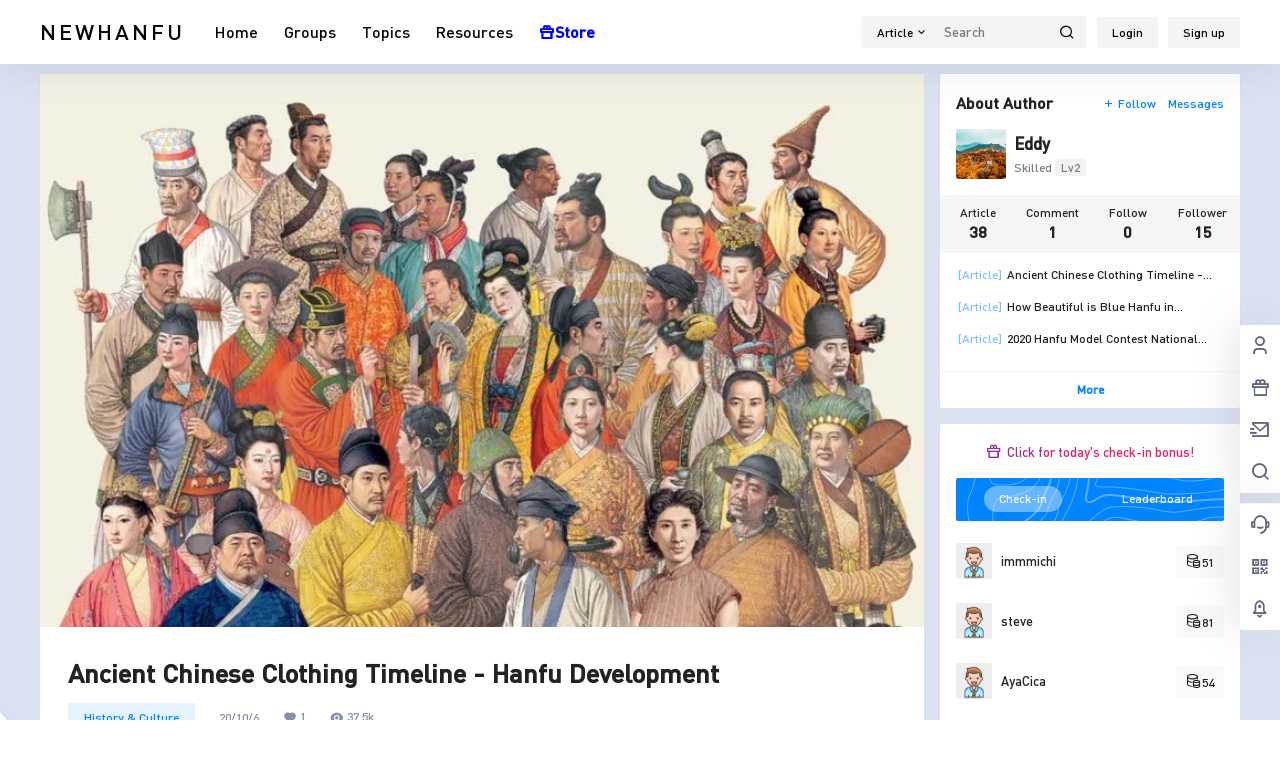

--- FILE ---
content_type: text/html; charset=UTF-8
request_url: https://www.newhanfu.com/6168.html
body_size: 56900
content:
<!doctype html>
<html lang="en-US" prefix="og: https://ogp.me/ns#" class="avgrund-ready b2dark">
<head>
	<meta charset="UTF-8">
	<meta name="viewport" content="width=device-width, initial-scale=1.0, maximum-scale=1.0, user-scalable=no, viewport-fit=cover" />
	<meta http-equiv="Cache-Control" content="no-transform" />
	<meta http-equiv="Cache-Control" content="no-siteapp" />
	<meta name="renderer" content="webkit"/>
	<meta name="force-rendering" content="webkit"/>
	<meta http-equiv="X-UA-Compatible" content="IE=Edge,chrome=1"/>
	<link rel="profile" href="https://gmpg.org/xfn/11">
	<meta name="theme-color" content="#ffffff">
		<style>img:is([sizes="auto" i], [sizes^="auto," i]) { contain-intrinsic-size: 3000px 1500px }</style>
	
<!-- Search Engine Optimization by Rank Math PRO - https://rankmath.com/ -->
<title>Ancient Chinese Clothing Timeline - Hanfu Development</title>
<link crossorigin data-rocket-preload as="font" href="https://www.newhanfu.com/wp-content/themes/b2/Assets/fontend/fonts/DIN.woff" rel="preload"><link rel="preload" data-rocket-preload as="image" href="https://www.newhanfu.com/wp-content/uploads/2020/09/Ancient-Chinese-clothing-timeline-Hanfu-development-1.jpg" fetchpriority="high">
<meta name="description" content="Share with you the ancient Chinese clothing timeline and experience the charm of Chinese clothing together."/>
<meta name="robots" content="follow, index, max-snippet:-1, max-video-preview:-1, max-image-preview:large"/>
<link rel="canonical" href="https://www.newhanfu.com/6168.html" />
<meta property="og:locale" content="en_US" />
<meta property="og:type" content="article" />
<meta property="og:title" content="Ancient Chinese Clothing Timeline - Hanfu Development" />
<meta property="og:description" content="Share with you the ancient Chinese clothing timeline and experience the charm of Chinese clothing together." />
<meta property="og:url" content="https://www.newhanfu.com/6168.html" />
<meta property="og:site_name" content="Hanfu Forum &amp; Community" />
<meta property="article:publisher" content="https://www.facebook.com/newhanfu" />
<meta property="article:section" content="History &amp; Culture" />
<meta property="og:updated_time" content="2022-03-01T23:29:13-05:00" />
<meta property="og:image" content="https://www.newhanfu.com/wp-content/uploads/2020/09/Ancient-Chinese-clothing-timeline-Hanfu-development-1.jpg" />
<meta property="og:image:secure_url" content="https://www.newhanfu.com/wp-content/uploads/2020/09/Ancient-Chinese-clothing-timeline-Hanfu-development-1.jpg" />
<meta property="og:image:width" content="800" />
<meta property="og:image:height" content="500" />
<meta property="og:image:alt" content="Ancient Chinese Clothing Timeline - Hanfu Development" />
<meta property="og:image:type" content="image/jpeg" />
<meta property="article:published_time" content="2020-10-06T11:00:57-04:00" />
<meta property="article:modified_time" content="2022-03-01T23:29:13-05:00" />
<meta name="twitter:card" content="summary_large_image" />
<meta name="twitter:title" content="Ancient Chinese Clothing Timeline - Hanfu Development" />
<meta name="twitter:description" content="Share with you the ancient Chinese clothing timeline and experience the charm of Chinese clothing together." />
<meta name="twitter:site" content="@Newhanfu" />
<meta name="twitter:creator" content="@Newhanfu" />
<meta name="twitter:image" content="https://www.newhanfu.com/wp-content/uploads/2020/09/Ancient-Chinese-clothing-timeline-Hanfu-development-1.jpg" />
<meta name="twitter:label1" content="Written by" />
<meta name="twitter:data1" content="Eddy" />
<meta name="twitter:label2" content="Time to read" />
<meta name="twitter:data2" content="10 minutes" />
<script type="application/ld+json" class="rank-math-schema-pro">{"@context":"https://schema.org","@graph":[{"@type":"Place","@id":"https://www.newhanfu.com/#place","address":{"@type":"PostalAddress","streetAddress":"145 Hillcrest Court","addressRegion":"NY","postalCode":"10466","addressCountry":"United States"}},{"@type":"Organization","@id":"https://www.newhanfu.com/#organization","name":"Newhanfu","url":"https://www.newhanfu.com","sameAs":["https://www.facebook.com/newhanfu","https://twitter.com/Newhanfu"],"email":"support@newhanfu.com","address":{"@type":"PostalAddress","streetAddress":"145 Hillcrest Court","addressRegion":"NY","postalCode":"10466","addressCountry":"United States"},"logo":{"@type":"ImageObject","@id":"https://www.newhanfu.com/#logo","url":"https://www.newhanfu.com/wp-content/uploads/2019/05/newhanfu-logo-272-90px.png","contentUrl":"https://www.newhanfu.com/wp-content/uploads/2019/05/newhanfu-logo-272-90px.png","caption":"Hanfu Forum &amp; Community","inLanguage":"en-US","width":"272","height":"90"},"contactPoint":[{"@type":"ContactPoint","telephone":"+1-912-8765-181","contactType":"technical support"}],"location":{"@id":"https://www.newhanfu.com/#place"}},{"@type":"WebSite","@id":"https://www.newhanfu.com/#website","url":"https://www.newhanfu.com","name":"Hanfu Forum &amp; Community","publisher":{"@id":"https://www.newhanfu.com/#organization"},"inLanguage":"en-US"},{"@type":"ImageObject","@id":"https://www.newhanfu.com/wp-content/uploads/2020/09/Ancient-Chinese-clothing-timeline-Hanfu-development-1.jpg","url":"https://www.newhanfu.com/wp-content/uploads/2020/09/Ancient-Chinese-clothing-timeline-Hanfu-development-1.jpg","width":"800","height":"500","caption":"Ancient Chinese Clothing Timeline - Hanfu Development","inLanguage":"en-US"},{"@type":"WebPage","@id":"https://www.newhanfu.com/6168.html#webpage","url":"https://www.newhanfu.com/6168.html","name":"Ancient Chinese Clothing Timeline - Hanfu Development","datePublished":"2020-10-06T11:00:57-04:00","dateModified":"2022-03-01T23:29:13-05:00","isPartOf":{"@id":"https://www.newhanfu.com/#website"},"primaryImageOfPage":{"@id":"https://www.newhanfu.com/wp-content/uploads/2020/09/Ancient-Chinese-clothing-timeline-Hanfu-development-1.jpg"},"inLanguage":"en-US"},{"@type":"Person","@id":"https://www.newhanfu.com/user/3","name":"Eddy","url":"https://www.newhanfu.com/user/3","image":{"@type":"ImageObject","@id":"https://www.newhanfu.com/wp-content/uploads/2021/01/336ea1ab0361ec_1_avatar.jpg","url":"https://www.newhanfu.com/wp-content/uploads/2021/01/336ea1ab0361ec_1_avatar.jpg","caption":"Eddy","inLanguage":"en-US"},"worksFor":{"@id":"https://www.newhanfu.com/#organization"}},{"@type":"NewsArticle","headline":"Ancient Chinese Clothing Timeline - Hanfu Development","keywords":"Chinese clothing timeline,hanfu development","datePublished":"2020-10-06T11:00:57-04:00","dateModified":"2022-03-01T23:29:13-05:00","articleSection":"Featured, History &amp; Culture","author":{"@id":"https://www.newhanfu.com/user/3","name":"Eddy"},"publisher":{"@id":"https://www.newhanfu.com/#organization"},"description":"Share with you the ancient Chinese clothing timeline and experience the charm of Chinese clothing together.","copyrightYear":"2022","copyrightHolder":{"@id":"https://www.newhanfu.com/#organization"},"name":"Ancient Chinese Clothing Timeline - Hanfu Development","@id":"https://www.newhanfu.com/6168.html#richSnippet","isPartOf":{"@id":"https://www.newhanfu.com/6168.html#webpage"},"image":{"@id":"https://www.newhanfu.com/wp-content/uploads/2020/09/Ancient-Chinese-clothing-timeline-Hanfu-development-1.jpg"},"inLanguage":"en-US","mainEntityOfPage":{"@id":"https://www.newhanfu.com/6168.html#webpage"}}]}</script>
<!-- /Rank Math WordPress SEO plugin -->

<link rel='dns-prefetch' href='//res.wx.qq.com' />
<link rel="alternate" type="application/rss+xml" title="Hanfu Forum &amp; Community &raquo; Ancient Chinese Clothing Timeline - Hanfu Development Comments Feed" href="https://www.newhanfu.com/6168.html/feed" />
<link data-minify="1" rel='stylesheet' id='parent-style-main-css' href='https://www.newhanfu.com/wp-content/cache/min/1/wp-content/themes/b2/style.css?ver=1743334588' type='text/css' media='all' />
<link data-minify="1" rel='stylesheet' id='parent-style-css' href='https://www.newhanfu.com/wp-content/cache/min/1/wp-content/themes/b2/Assets/fontend/style.css?ver=1743334589' type='text/css' media='all' />
<style id='parent-style-inline-css' type='text/css'>
[v-cloak]{
            display: none!important
        }.wrapper{
            width:1200px;
            max-width:100%;
            margin:0 auto;
        }
        :root{
            --b2lightcolor:rgba(0, 132, 255, 0.2);
            --b2radius:2px;
            --b2color:#0084ff;
            --b2light:rgba(0, 132, 255, 0.03);
        }
        .header .login-button button{
            background-color:rgba(0, 132, 255, 0.03);
        }
        .header .login-button button.empty{
            background:none
        }
        .news-item-date{
            border:1px solid #0084ff;
        }
        .author .news-item-date{
            border:0;
        }
        .news-item-date p span:last-child{
            background:#0084ff;
        }
        .widget-newsflashes-box ul::before{
            border-left: 1px dashed rgba(0, 132, 255, 0.2);
        }
        .widget-new-content::before{
            background:#0084ff;
        }
        .modal-content{
            background-image: url(https://www.newhanfu.com/wp-content/themes/b2/Assets/fontend/images/model-bg.png);
        }
        .d-weight button.picked.text,.d-replay button.picked i,.comment-type button.picked i{
            color:#0084ff;
        }
        .d-replay button.text:hover i{
            color:#0084ff;
        }
        .slider-info-box {
            border-radius:2px;
        }
        .button,button{
            background:#0084ff;
            border:1px solid #0084ff;
            border-radius:2px;
        }
        .b2-menu-4 ul ul li a img{
            border-radius:2px;
        }
        input,textarea{
            border-radius:2px;
        }
        .post-carts-list-row .flickity-button{
            border-radius:2px;
        }
        button.b2-loading:after{
            border-radius:2px;
        }
        .bar-middle .bar-normal,.bar-footer,.bar-top,.gdd-quick-link-buy-vip{
            border-top-left-radius:2px;
            border-bottom-left-radius: 2px
        }
        .entry-content a.button.empty,.entry-content a.button.text{
            color:#0084ff;
        }
        .coll-3-top img{
            border-top-left-radius:2px;
            border-top-right-radius:2px;
        }
        .coll-3-bottom li:first-child img{
            border-bottom-left-radius:2px;
        }
        .coll-3-bottom li:last-child img{
            border-bottom-right-radius:2px;
        }
        .slider-info::after{
            border-radius:2px;
        }
        .circle-info{
            border-radius:2px 2px 0 0;
        }
        .b2-bg{
            background-color:#0084ff;
        }
        .gdd-quick-link-buy-vip__hover-block,.gdd-quick-link-buy-vip__popover--btn,.gdd-quick-link-buy-vip,.gdd-quick-link-buy-vip__popover{
            background-color:#0084ff;
        }
        .b2-page-bg::before{
            background: linear-gradient(to bottom,rgba(0,0,0,0) 40%,#dce2f1 100%);
        }
        .site{
            background-color:#dce2f1;
        }
        
        .header-banner{
            
        }
        .b2-radius{
            border-radius:2px;
        }
        .ads-box img{
            border-radius:2px;
        }
        .post-style-4-top,.post-style-2-top-header,.tax-header .wrapper.box{
            border-radius:2px 2px 0 0;
        }
        .entry-content blockquote,.content-excerpt{
            border-radius:2px;
        }
        .user-sidebar-info.active{
            border-radius:2px;
        }
        .dmsg-header a{
            color:#0084ff;
        }
        .user-edit-button{
            color:#0084ff
        }
        .b2-color{
            color:#0084ff!important
        }
        .b2-light,.newsflashes-nav-in ul li.current-menu-item a{
            background-color:rgba(0, 132, 255, 0.18)
        }
        .b2-light-dark{
            background-color:rgba(0, 132, 255, 0.52)
        }
        .b2-light-bg{
            background-color:rgba(0, 132, 255, 0.12)
        }
        .b2-menu-1 .sub-menu-0 li a{
            background-color:rgba(0, 132, 255, 0.08)
        }
        .b2-menu-1 .sub-menu-0 li:hover a{
            background-color:rgba(0, 132, 255, 0.6);
            color:#fff;
        }
        .topic-footer-left button.picked,.single .post-list-cat a,.saf-z button.picked,.news-vote-up .isset, .news-vote-down .isset,.w-d-list.gujia button,.w-d-download span button{
            background-color:rgba(0, 132, 255, 0.1);
            color:#0084ff!important
        }
        .po-topic-tools-right .button-sm{
            color:#0084ff
        }
        .author-links .picked a, .collections-menu .current{
            background-color:#0084ff;
            color:#fff
        }
        .b2-widget-hot-circle .b2-widget-title button.picked:before{
            border-color: transparent transparent #0084ff!important
        }
        .login-form-item input{
            border-radius:2px;
        }
        .topic-child-list ul{
            border-radius:2px;
        }
        .b2-loading path {
            fill: #0084ff
        }
        .header-search-tpye a.picked{
            border-color:#0084ff
        }
        button.empty,.button.empty,li.current-menu-item > a,.top-menu-hide:hover .more,.header .top-menu ul li.depth-0:hover > a .b2-jt-block-down,button.text{
            color:#0084ff
        }
        input,textarea{
            caret-color:#0084ff; 
        }
        .login-form-item input:focus{
            border-color:#0084ff
        }
        .login-form-item input:focus + span{
            color:#0084ff
        }
        .mobile-footer-center i{
            background:#0084ff
        }
        .login-box-content a{
            color:#0084ff
        }
        .verify-number.picked span{
            background:#0084ff
        }
        .verify-header::after{
            color:#0084ff
        }
        .top-user-box-drop li a i{
            color:#0084ff
        }
        #bigTriangleColor path{
            fill: #dce2f1;
            stroke: #dce2f1;
        }
        .post-list-cats a:hover{
            color:#0084ff;
        }
        trix-toolbar .trix-button.trix-active{
            color:#0084ff;
        }
        .picked.post-load-button:after{
            border-color:#0084ff transparent transparent transparent;
        }
        .task-day-list li i{
            color:#0084ff
        }
        .task-day-list li .task-finish-icon i{
            background:#0084ff
        }
        .bar-item-desc{
            background:#0084ff;
        }
        .bar-user-info-row-title > a span:first-child::before{
            background:#0084ff;
        }
        .bar-item.active i{
            color:#0084ff
        }
        .bar-user-info .bar-mission-action{
            color:#0084ff
        }
        .gold-table.picked:after{
            border-color:#0084ff
        }
        .gold-table.picked{
            color:#0084ff
        }
        .user-sidebar-info p i{
            color:#0084ff
        }
        .user-sidebar-info.active p{
            color:#0084ff
        }
        .picked.post-load-button span{
            color:#0084ff;
            background-color:rgba(0, 132, 255, 0.18)!important
        }
        .post-carts-list-row .next svg,.post-carts-list-row .previous svg{
            color:#0084ff;
        }
        .picked.post-load-button:before{
            background-color:#0084ff
        }
        .aside-carts-price-left span{
            color:#0084ff
        }
        .top-user-avatar img,.header-user .top-user-box,.social-top .top-user-avatar img{
            border-radius:2px;
        }
        .link-in:hover{
            color:#0084ff
        }
        @media screen and (max-width:768px){
            .aside-bar .bar-item:hover i{
                color:#0084ff
            }
            .post-video-list li.picked .post-video-list-link{
                color:#0084ff;
                border-color:#0084ff
            }
            .post-style-2-top-header{
                border-bottom:8px solid #dce2f1;
            }
            .po-form-box {
                border-radius:2px;
            }
            .circle-desc{
                border-radius:0 0 2px 2px;  
            }
        }
        .circle-admin-info>div:hover{
            border-color:#0084ff;
        }
        .circle-admin-info>div:hover span,.circle-admin-info>div:hover i{
            color:#0084ff;
            opacity: 1;
        }
        .bar-top{
            background:#0084ff
        }
        .bar-item.bar-qrcode:hover i{
            color:#0084ff
        }
        .b2-color-bg{
            background-color:#0084ff
        }
        .b2-color{
            color:#0084ff
        }
        .b2-hover a{
            color:#0084ff
        }
        .b2-hover a:hover{
            text-decoration: underline;
        }
        .filter-items a.current,.single-newsflashes .single-tags span,.single-infomation .single-tags span{
            color:#0084ff;
            background-color:rgba(0, 132, 255, 0.18)
        }
        .circle-vote{
            background:rgba(0, 132, 255, 0.04)
        }
        .user-sidebar-info.active{
            background:rgba(0, 132, 255, 0.04)
        }
        .user-w-qd-list-title{
            background-color:#0084ff
        }
        #video-list ul li > div:hover{
            background-color:rgba(0, 132, 255, 0.04)
        }
        .post-5 .post-info h2::before{
            background-color:#0084ff
        }
        .tox .tox-tbtn--enabled svg{
            fill:#0084ff!important
        }
        .entry-content a,.entry-content .content-show-roles > p a,.entry-content > ul li a,.content-show-roles > li a,.entry-content > ol li a{
            color:#0084ff;
        }
        .entry-content .file-down-box a:hover{
            color:#0084ff;
            border:1px solid #0084ff;
        }
        .entry-content h2::before{
            color:#0084ff;
        }
        .header-banner-left .menu li.current-menu-item a:after{
            background:#0084ff;
        }
        .user-w-announcement li a::before{
            background-color:#0084ff;
        }
        .topic-footer-right button{
            color:#0084ff
        }
        .content-user-money span{
            color:#0084ff;
            background:rgba(0, 132, 255, 0.08)
        }
        .vote-type button.picked{
            color:#0084ff;
        }
        .post-video-table ul li.picked{
            border-bottom:2px solid #0084ff;
        }
        .create-form-item button.picked{
            border-color:#0084ff;
        }
        .b2-widget-hot-circle .b2-widget-title button.picked{
            color:#0084ff;
        }
        .topic-type-menu button.picked{
            color:#fff;
            background:#0084ff;
        }
        .circle-topic-role{
            border:1px solid rgba(0, 132, 255, 0.4)
        }
        .circle-topic-role:before{
            border-color: transparent transparent #0084ff;
        }
        .topic-content-text p a{
            color:#0084ff;
        }
        .shop-normal-item{width:33.333333333333%!important}
        .home_row_0.module-search{
            margin-top:-16px;
        }
        .home_row_0.home_row_bg_img{
            margin-top:-16px;
        }
        .shop-cats .shop-cats-item{
            margin-right:16px;
        }
        .mg-r{
            margin-right:16px;
        }
        .mg-b{
            margin-bottom:16px;
        }
        .mg-t{
            margin-top:16px;
        }
        .mg-l{
            margin-left:16px;
        }
        .b2-mg{
            margin:16px;
        }
        .b2-pd{
            padding:16px;
        }
        .b2_gap,.shop-normal-list,.shop-category,.user-search-list,.home-collection .collection-out{
            margin-right:-16px;
            margin-bottom:-16px;
            padding:0
        }
        .post-3-li-dubble .b2_gap{
            margin-right:-16px;
            margin-bottom:-16px;
        }
        .b2_gap>li .item-in,.shop-list-item,.shop-normal-item-in,.user-search-list li > div,.home-collection .home-collection-content,.post-3.post-3-li-dubble .b2_gap>li .item-in{
            margin-bottom:16px;
            margin-right:16px;
            overflow: hidden;
        }
        .b2-pd-r{
            padding-right:16px;
        }
        .widget-area section + section{
            margin-top:16px;
        }
        .b2-pd,.b2-padding{
            padding:16px;
        }
        .single-post-normal .single-article{
            margin-right:16px;
        }
        .site-footer .widget{
            padding:0 16px;
        }
        .author-page-right{
            margin-right:16px;
        }
        .single-article{
            margin-bottom:16px;
        }
        .home-collection .flickity-prev-next-button.next{
            right:-16px;
        }
        .post-style-5-top{
            margin-top:-16px
        }
        .home-collection-title{
            padding:12px 16px
        }
        .home_row_bg,.home_row_bg_img{
            padding:32px 0
        }
        .shop-coupon-box{
            margin-right:-16px
        }
        .shop-box-row .shop-coupon-item .stamp{
            margin-right:16px;
            margin-bottom:16px;
        }
        .mg-t-{
            margin-top:-16px;
        }
        .collection-box{
            margin:-8px
        }
        .collection-item{
            padding:8px;
            width:50%
        }
        .site-footer-widget-in{
            margin:0 -16px;
        }
        .module-sliders.home_row_bg{
            margin-top:-16px;
        }
        .home_row_0.homw-row-full.module-sliders{
            margin-top:-16px;
        }
        .widget-area.widget-area-left{
            padding-right:16px;
        }
        .widget-area{
                width:300px;
                min-width:300px;
                margin-left:16px;
                max-width:100%;
            }
            .widget-area-left.widget-area{
                width:220px;
                max-width:220px;
                min-width:220px;
            }
            .post-type-archive-circle #secondary.widget-area,.tax-circle_tags #secondary.widget-area,.page-template-page-circle #secondary.widget-area{
                width:280px;
                max-width:280px;
                min-width:280px;
            }
            .single .content-area,.page .content-area,.links-register .content-area{
                max-width: calc(100% - 300px);
                margin: 0 auto;
                flex:1
            }
            .page-template-pageTemplatespage-index-php .content-area{
                max-width:100%
            }
            
                .tax-collection .content-area,
                .tax-newsflashes_tags .content-area,
                .post-type-archive-newsflashes .content-area,.page-template-page-newsflashes .content-area
                .all-circles.content-area,
                .announcement-page.content-area,
                .single-announcement .content-area,
                .post-style-2.single .content-area,
                .create-circle.content-area,
                .mission-page.wrapper,
                ,#carts .vip-page{
                    max-width:940px;
                    width:100%;
                }
            
            .footer{
                color:#ffffff;
            }
            .footer-links{
                color:#ffffff;
            }
            .footer-bottom{
                color:#ffffff;
            }
        
</style>
<style id='classic-theme-styles-inline-css' type='text/css'>
/*! This file is auto-generated */
.wp-block-button__link{color:#fff;background-color:#32373c;border-radius:9999px;box-shadow:none;text-decoration:none;padding:calc(.667em + 2px) calc(1.333em + 2px);font-size:1.125em}.wp-block-file__button{background:#32373c;color:#fff;text-decoration:none}
</style>
<style id='global-styles-inline-css' type='text/css'>
:root{--wp--preset--aspect-ratio--square: 1;--wp--preset--aspect-ratio--4-3: 4/3;--wp--preset--aspect-ratio--3-4: 3/4;--wp--preset--aspect-ratio--3-2: 3/2;--wp--preset--aspect-ratio--2-3: 2/3;--wp--preset--aspect-ratio--16-9: 16/9;--wp--preset--aspect-ratio--9-16: 9/16;--wp--preset--color--black: #000000;--wp--preset--color--cyan-bluish-gray: #abb8c3;--wp--preset--color--white: #ffffff;--wp--preset--color--pale-pink: #f78da7;--wp--preset--color--vivid-red: #cf2e2e;--wp--preset--color--luminous-vivid-orange: #ff6900;--wp--preset--color--luminous-vivid-amber: #fcb900;--wp--preset--color--light-green-cyan: #7bdcb5;--wp--preset--color--vivid-green-cyan: #00d084;--wp--preset--color--pale-cyan-blue: #8ed1fc;--wp--preset--color--vivid-cyan-blue: #0693e3;--wp--preset--color--vivid-purple: #9b51e0;--wp--preset--gradient--vivid-cyan-blue-to-vivid-purple: linear-gradient(135deg,rgba(6,147,227,1) 0%,rgb(155,81,224) 100%);--wp--preset--gradient--light-green-cyan-to-vivid-green-cyan: linear-gradient(135deg,rgb(122,220,180) 0%,rgb(0,208,130) 100%);--wp--preset--gradient--luminous-vivid-amber-to-luminous-vivid-orange: linear-gradient(135deg,rgba(252,185,0,1) 0%,rgba(255,105,0,1) 100%);--wp--preset--gradient--luminous-vivid-orange-to-vivid-red: linear-gradient(135deg,rgba(255,105,0,1) 0%,rgb(207,46,46) 100%);--wp--preset--gradient--very-light-gray-to-cyan-bluish-gray: linear-gradient(135deg,rgb(238,238,238) 0%,rgb(169,184,195) 100%);--wp--preset--gradient--cool-to-warm-spectrum: linear-gradient(135deg,rgb(74,234,220) 0%,rgb(151,120,209) 20%,rgb(207,42,186) 40%,rgb(238,44,130) 60%,rgb(251,105,98) 80%,rgb(254,248,76) 100%);--wp--preset--gradient--blush-light-purple: linear-gradient(135deg,rgb(255,206,236) 0%,rgb(152,150,240) 100%);--wp--preset--gradient--blush-bordeaux: linear-gradient(135deg,rgb(254,205,165) 0%,rgb(254,45,45) 50%,rgb(107,0,62) 100%);--wp--preset--gradient--luminous-dusk: linear-gradient(135deg,rgb(255,203,112) 0%,rgb(199,81,192) 50%,rgb(65,88,208) 100%);--wp--preset--gradient--pale-ocean: linear-gradient(135deg,rgb(255,245,203) 0%,rgb(182,227,212) 50%,rgb(51,167,181) 100%);--wp--preset--gradient--electric-grass: linear-gradient(135deg,rgb(202,248,128) 0%,rgb(113,206,126) 100%);--wp--preset--gradient--midnight: linear-gradient(135deg,rgb(2,3,129) 0%,rgb(40,116,252) 100%);--wp--preset--font-size--small: 13px;--wp--preset--font-size--medium: 20px;--wp--preset--font-size--large: 36px;--wp--preset--font-size--x-large: 42px;--wp--preset--spacing--20: 0.44rem;--wp--preset--spacing--30: 0.67rem;--wp--preset--spacing--40: 1rem;--wp--preset--spacing--50: 1.5rem;--wp--preset--spacing--60: 2.25rem;--wp--preset--spacing--70: 3.38rem;--wp--preset--spacing--80: 5.06rem;--wp--preset--shadow--natural: 6px 6px 9px rgba(0, 0, 0, 0.2);--wp--preset--shadow--deep: 12px 12px 50px rgba(0, 0, 0, 0.4);--wp--preset--shadow--sharp: 6px 6px 0px rgba(0, 0, 0, 0.2);--wp--preset--shadow--outlined: 6px 6px 0px -3px rgba(255, 255, 255, 1), 6px 6px rgba(0, 0, 0, 1);--wp--preset--shadow--crisp: 6px 6px 0px rgba(0, 0, 0, 1);}:where(.is-layout-flex){gap: 0.5em;}:where(.is-layout-grid){gap: 0.5em;}body .is-layout-flex{display: flex;}.is-layout-flex{flex-wrap: wrap;align-items: center;}.is-layout-flex > :is(*, div){margin: 0;}body .is-layout-grid{display: grid;}.is-layout-grid > :is(*, div){margin: 0;}:where(.wp-block-columns.is-layout-flex){gap: 2em;}:where(.wp-block-columns.is-layout-grid){gap: 2em;}:where(.wp-block-post-template.is-layout-flex){gap: 1.25em;}:where(.wp-block-post-template.is-layout-grid){gap: 1.25em;}.has-black-color{color: var(--wp--preset--color--black) !important;}.has-cyan-bluish-gray-color{color: var(--wp--preset--color--cyan-bluish-gray) !important;}.has-white-color{color: var(--wp--preset--color--white) !important;}.has-pale-pink-color{color: var(--wp--preset--color--pale-pink) !important;}.has-vivid-red-color{color: var(--wp--preset--color--vivid-red) !important;}.has-luminous-vivid-orange-color{color: var(--wp--preset--color--luminous-vivid-orange) !important;}.has-luminous-vivid-amber-color{color: var(--wp--preset--color--luminous-vivid-amber) !important;}.has-light-green-cyan-color{color: var(--wp--preset--color--light-green-cyan) !important;}.has-vivid-green-cyan-color{color: var(--wp--preset--color--vivid-green-cyan) !important;}.has-pale-cyan-blue-color{color: var(--wp--preset--color--pale-cyan-blue) !important;}.has-vivid-cyan-blue-color{color: var(--wp--preset--color--vivid-cyan-blue) !important;}.has-vivid-purple-color{color: var(--wp--preset--color--vivid-purple) !important;}.has-black-background-color{background-color: var(--wp--preset--color--black) !important;}.has-cyan-bluish-gray-background-color{background-color: var(--wp--preset--color--cyan-bluish-gray) !important;}.has-white-background-color{background-color: var(--wp--preset--color--white) !important;}.has-pale-pink-background-color{background-color: var(--wp--preset--color--pale-pink) !important;}.has-vivid-red-background-color{background-color: var(--wp--preset--color--vivid-red) !important;}.has-luminous-vivid-orange-background-color{background-color: var(--wp--preset--color--luminous-vivid-orange) !important;}.has-luminous-vivid-amber-background-color{background-color: var(--wp--preset--color--luminous-vivid-amber) !important;}.has-light-green-cyan-background-color{background-color: var(--wp--preset--color--light-green-cyan) !important;}.has-vivid-green-cyan-background-color{background-color: var(--wp--preset--color--vivid-green-cyan) !important;}.has-pale-cyan-blue-background-color{background-color: var(--wp--preset--color--pale-cyan-blue) !important;}.has-vivid-cyan-blue-background-color{background-color: var(--wp--preset--color--vivid-cyan-blue) !important;}.has-vivid-purple-background-color{background-color: var(--wp--preset--color--vivid-purple) !important;}.has-black-border-color{border-color: var(--wp--preset--color--black) !important;}.has-cyan-bluish-gray-border-color{border-color: var(--wp--preset--color--cyan-bluish-gray) !important;}.has-white-border-color{border-color: var(--wp--preset--color--white) !important;}.has-pale-pink-border-color{border-color: var(--wp--preset--color--pale-pink) !important;}.has-vivid-red-border-color{border-color: var(--wp--preset--color--vivid-red) !important;}.has-luminous-vivid-orange-border-color{border-color: var(--wp--preset--color--luminous-vivid-orange) !important;}.has-luminous-vivid-amber-border-color{border-color: var(--wp--preset--color--luminous-vivid-amber) !important;}.has-light-green-cyan-border-color{border-color: var(--wp--preset--color--light-green-cyan) !important;}.has-vivid-green-cyan-border-color{border-color: var(--wp--preset--color--vivid-green-cyan) !important;}.has-pale-cyan-blue-border-color{border-color: var(--wp--preset--color--pale-cyan-blue) !important;}.has-vivid-cyan-blue-border-color{border-color: var(--wp--preset--color--vivid-cyan-blue) !important;}.has-vivid-purple-border-color{border-color: var(--wp--preset--color--vivid-purple) !important;}.has-vivid-cyan-blue-to-vivid-purple-gradient-background{background: var(--wp--preset--gradient--vivid-cyan-blue-to-vivid-purple) !important;}.has-light-green-cyan-to-vivid-green-cyan-gradient-background{background: var(--wp--preset--gradient--light-green-cyan-to-vivid-green-cyan) !important;}.has-luminous-vivid-amber-to-luminous-vivid-orange-gradient-background{background: var(--wp--preset--gradient--luminous-vivid-amber-to-luminous-vivid-orange) !important;}.has-luminous-vivid-orange-to-vivid-red-gradient-background{background: var(--wp--preset--gradient--luminous-vivid-orange-to-vivid-red) !important;}.has-very-light-gray-to-cyan-bluish-gray-gradient-background{background: var(--wp--preset--gradient--very-light-gray-to-cyan-bluish-gray) !important;}.has-cool-to-warm-spectrum-gradient-background{background: var(--wp--preset--gradient--cool-to-warm-spectrum) !important;}.has-blush-light-purple-gradient-background{background: var(--wp--preset--gradient--blush-light-purple) !important;}.has-blush-bordeaux-gradient-background{background: var(--wp--preset--gradient--blush-bordeaux) !important;}.has-luminous-dusk-gradient-background{background: var(--wp--preset--gradient--luminous-dusk) !important;}.has-pale-ocean-gradient-background{background: var(--wp--preset--gradient--pale-ocean) !important;}.has-electric-grass-gradient-background{background: var(--wp--preset--gradient--electric-grass) !important;}.has-midnight-gradient-background{background: var(--wp--preset--gradient--midnight) !important;}.has-small-font-size{font-size: var(--wp--preset--font-size--small) !important;}.has-medium-font-size{font-size: var(--wp--preset--font-size--medium) !important;}.has-large-font-size{font-size: var(--wp--preset--font-size--large) !important;}.has-x-large-font-size{font-size: var(--wp--preset--font-size--x-large) !important;}
:where(.wp-block-post-template.is-layout-flex){gap: 1.25em;}:where(.wp-block-post-template.is-layout-grid){gap: 1.25em;}
:where(.wp-block-columns.is-layout-flex){gap: 2em;}:where(.wp-block-columns.is-layout-grid){gap: 2em;}
:root :where(.wp-block-pullquote){font-size: 1.5em;line-height: 1.6;}
</style>
<link data-minify="1" rel='stylesheet' id='b2-sliders-css' href='https://www.newhanfu.com/wp-content/cache/min/1/wp-content/themes/b2/Assets/fontend/library/flickity.css?ver=1743334589' type='text/css' media='all' />
<link data-minify="1" rel='stylesheet' id='b2-fonts-css' href='https://www.newhanfu.com/wp-content/cache/min/1/wp-content/themes/b2/Assets/fonts/iconfont.css?ver=1743334589' type='text/css' media='all' />
<link data-minify="1" rel='stylesheet' id='b2_block_css-css' href='https://www.newhanfu.com/wp-content/cache/min/1/wp-content/themes/b2/Assets/admin/gd_block.css?ver=1743334591' type='text/css' media='all' />
<link data-minify="1" rel='stylesheet' id='b2-mobile-css' href='https://www.newhanfu.com/wp-content/cache/min/1/wp-content/themes/b2/Assets/fontend/mobile.css?ver=1743334589' type='text/css' media='all' />
<link rel='stylesheet' id='tablepress-default-css' href='https://www.newhanfu.com/wp-content/tablepress-combined.min.css?ver=7' type='text/css' media='all' />
<link data-minify="1" rel='stylesheet' id='child-style-css' href='https://www.newhanfu.com/wp-content/cache/min/1/wp-content/themes/b2child/style.css?ver=1743334589' type='text/css' media='all' />
<style id='rocket-lazyload-inline-css' type='text/css'>
.rll-youtube-player{position:relative;padding-bottom:56.23%;height:0;overflow:hidden;max-width:100%;}.rll-youtube-player:focus-within{outline: 2px solid currentColor;outline-offset: 5px;}.rll-youtube-player iframe{position:absolute;top:0;left:0;width:100%;height:100%;z-index:100;background:0 0}.rll-youtube-player img{bottom:0;display:block;left:0;margin:auto;max-width:100%;width:100%;position:absolute;right:0;top:0;border:none;height:auto;-webkit-transition:.4s all;-moz-transition:.4s all;transition:.4s all}.rll-youtube-player img:hover{-webkit-filter:brightness(75%)}.rll-youtube-player .play{height:100%;width:100%;left:0;top:0;position:absolute;background:url(https://www.newhanfu.com/wp-content/plugins/wp-rocket/assets/img/youtube.png) no-repeat center;background-color: transparent !important;cursor:pointer;border:none;}
</style>
<link rel="https://api.w.org/" href="https://www.newhanfu.com/wp-json/" /><link rel="alternate" title="JSON" type="application/json" href="https://www.newhanfu.com/wp-json/wp/v2/posts/6168" /><style>

#menu-item-24721 > a {
    color: #0000FF;
    font-weight: bold;
}

</style>
<script>
window.b2plus_announcement = [{"title":"Banned Accounts","href":"https:\/\/www.newhanfu.com\/announcement\/65908.html","thumb":"https:\/\/www.newhanfu.com\/wp-content\/uploads\/thumb\/2023\/01\/fill_w404_h132_g0_mark_user-background-image-031.jpg","date":"2025-5-9 3:17:48","desc":"Safeguarding Community Integrity and Sustainable Development of the Free Hanfu Program To ensure fairness within our community and the sustainable operation of the Free Hanfu Program, we wish to inform you that: 1. Fraudulent &amp; Fake Account Detection Our security system will automatically identify and flag suspicious accounts exhibiting artificial activity patterns. 2. Address Verification During Shipping All shipping addresses will undergo rigorous uniqueness verification to prevent duplicate\/abusive claims. 3. Enforcement Measures Accounts confirmed to be fraudulent will be permanently banned from the community, with all accumulated points immediately revoked. This initiative protects genuine community members and preserves resources for those truly in need of Free Hanfu support. We appreciate your understanding and cooperation in maintaining a fair ecosystem. Should you have any questions, please contact our support team. Thank you for being a valued member of our community. Best regards, Newhanfu Team","timestamp":"1746775068","days":"1","show":false},{"title":"How to Get Points","href":"https:\/\/www.newhanfu.com\/announcement\/62419.html","thumb":"https:\/\/www.newhanfu.com\/wp-content\/uploads\/thumb\/2021\/12\/fill_w404_h132_g0_mark_market-top-banner-hanfu-02.jpg","date":"2025-3-1 23:55:59","desc":"Newhanfu Daily Task Article Submissions (500 points) Events Submissions (200 points) Daily Check-In (20-100 points) Post in the group (from 30 points) Comments in the article or post (from 10 points) Tips: when your articles, group posts, and comments get replies and likes, you&#039;ll also get points. For more details, please check this guide.","timestamp":"1740891359","days":"1","show":false},{"title":"Group Update!","href":"https:\/\/www.newhanfu.com\/announcement\/62380.html","thumb":"https:\/\/www.newhanfu.com\/wp-content\/uploads\/2023\/01\/user-background-image-037.jpg","date":"2025-2-28 2:35:46","desc":"Now you can share long videos directly in Groups. YouTube and Bilibili are supported Tips: Please copy\/paste the video link in the description of your new post.","timestamp":"1740728146","days":1,"show":false}];
window.b2plus_circle_data = [{"name":"Public","desc":"Share All About Chinese Hanfu Clothing","icon":"https:\/\/www.newhanfu.com\/wp-content\/uploads\/2021\/04\/group-public.jpg","icon_webp":"https:\/\/www.newhanfu.com\/wp-content\/uploads\/2021\/04\/group-public.jpg","id":727,"default":true,"in_circle":false,"is_circle_admin":false,"admin":{"id":"2212","sex":0,"name":"April","link":"https:\/\/www.newhanfu.com\/group-people?id=2212","avatar":"https:\/\/www.newhanfu.com\/wp-content\/uploads\/2021\/01\/27587ff68fa37fb_1_avatar.jpg","avatar_webp":"https:\/\/www.newhanfu.com\/wp-content\/uploads\/2021\/01\/27587ff68fa37fb_1_avatar.jpg","user_title":"Newhanfu","verify":"Newhanfu","verify_icon":"<i class=\"b2-vrenzhengguanli b2font b2-color\"><\/i>","cover":"https:\/\/www.newhanfu.com\/wp-content\/uploads\/2021\/07\/user-background-image-021.jpg","cover_webp":"https:\/\/www.newhanfu.com\/wp-content\/uploads\/2021\/07\/user-background-image-021.jpg","lv":{"vip":{"name":"","lv":"","icon":"","color":"","time":0},"lv":{"name":"Expert","credit":0,"lv":"lv8","icon":"<span class=\"lv-icon user-lv b2-lv8\"><b>Expert<\/b><i>lv8<\/i><\/span>","lv_next":"lv9","lv_next_name":"Expert","lv_next_credit":0,"lv_ratio":100}}},"circle_count":"10","user_count":"9.5k","topic_count":"4.8k","link":"https:\/\/www.newhanfu.com\/group\/public","file_role":{"topic_count":{"min":5,"max":800},"image_count":5,"video_count":1,"file_count":0,"card_count":3},"type":"free","widget":true},{"name":"DIY Hanfu","desc":"A group that shares the making of Hanfu (clothing and accessories)","icon":"https:\/\/www.newhanfu.com\/wp-content\/uploads\/2023\/07\/make-hanfu-sub-group.jpg","icon_webp":"https:\/\/www.newhanfu.com\/wp-content\/uploads\/2023\/07\/make-hanfu-sub-group.jpg","id":728,"default":false,"in_circle":false,"is_circle_admin":false,"admin":{"id":"25","sex":0,"name":"Gloria","link":"https:\/\/www.newhanfu.com\/group-people?id=25","avatar":"https:\/\/www.newhanfu.com\/wp-content\/themes\/b2\/Assets\/fontend\/images\/default-avatar.png","avatar_webp":"https:\/\/www.newhanfu.com\/wp-content\/themes\/b2\/Assets\/fontend\/images\/default-avatar.png","user_title":"","verify":"","verify_icon":"<i class=\"b2-vrenzhengguanli b2font b2-color\"><\/i>","cover":"https:\/\/www.newhanfu.com\/wp-content\/uploads\/2021\/07\/user-background-image-021.jpg","cover_webp":"https:\/\/www.newhanfu.com\/wp-content\/uploads\/2021\/07\/user-background-image-021.jpg","lv":{"vip":{"name":"","lv":"","icon":"","color":"","time":0},"lv":{"name":"Newbie","credit":0,"lv":"lv0","icon":"<span class=\"lv-icon user-lv b2-lv0\"><b>Newbie<\/b><i>lv0<\/i><\/span>","lv_next":"lv1","lv_next_name":"Rookie","lv_next_credit":0,"lv_ratio":19}}},"circle_count":"10","user_count":171,"topic_count":73,"link":"https:\/\/www.newhanfu.com\/group\/diy-hanfu","file_role":{"topic_count":{"min":5,"max":800},"image_count":5,"video_count":1,"file_count":0,"card_count":3},"type":"free","widget":true},{"name":"Hanfu Makeup","desc":"A group that shares Hanfu makeup and hairstyles.","icon":"https:\/\/www.newhanfu.com\/wp-content\/uploads\/2021\/01\/Hanfu-Makeup-Group.png","icon_webp":"https:\/\/www.newhanfu.com\/wp-content\/uploads\/2021\/01\/Hanfu-Makeup-Group.png","id":730,"default":false,"in_circle":false,"is_circle_admin":false,"admin":{"id":"2212","sex":0,"name":"April","link":"https:\/\/www.newhanfu.com\/group-people?id=2212","avatar":"https:\/\/www.newhanfu.com\/wp-content\/uploads\/2021\/01\/27587ff68fa37fb_1_avatar.jpg","avatar_webp":"https:\/\/www.newhanfu.com\/wp-content\/uploads\/2021\/01\/27587ff68fa37fb_1_avatar.jpg","user_title":"Newhanfu","verify":"Newhanfu","verify_icon":"<i class=\"b2-vrenzhengguanli b2font b2-color\"><\/i>","cover":"https:\/\/www.newhanfu.com\/wp-content\/uploads\/2021\/07\/user-background-image-021.jpg","cover_webp":"https:\/\/www.newhanfu.com\/wp-content\/uploads\/2021\/07\/user-background-image-021.jpg","lv":{"vip":{"name":"","lv":"","icon":"","color":"","time":0},"lv":{"name":"Expert","credit":0,"lv":"lv8","icon":"<span class=\"lv-icon user-lv b2-lv8\"><b>Expert<\/b><i>lv8<\/i><\/span>","lv_next":"lv9","lv_next_name":"Expert","lv_next_credit":0,"lv_ratio":100}}},"circle_count":"10","user_count":104,"topic_count":166,"link":"https:\/\/www.newhanfu.com\/group\/hanfu-makeup","file_role":{"topic_count":{"min":5,"max":800},"image_count":5,"video_count":1,"file_count":0,"card_count":3},"type":"free","widget":true},{"name":"Cdrama","desc":"Share about the costumes, props and makeup in Chinese Hanfu dramas.","icon":"https:\/\/www.newhanfu.com\/wp-content\/uploads\/2021\/01\/Cdrama-Hanfu-Group.png","icon_webp":"https:\/\/www.newhanfu.com\/wp-content\/uploads\/2021\/01\/Cdrama-Hanfu-Group.png","id":731,"default":false,"in_circle":false,"is_circle_admin":false,"admin":{"id":"2211","sex":0,"name":"Eddie","link":"https:\/\/www.newhanfu.com\/group-people?id=2211","avatar":"https:\/\/www.newhanfu.com\/wp-content\/uploads\/2021\/01\/26eaaf2f65d8f51_1_avatar.png","avatar_webp":"https:\/\/www.newhanfu.com\/wp-content\/uploads\/2021\/01\/26eaaf2f65d8f51_1_avatar.png","user_title":"Newhanfu","verify":"Newhanfu","verify_icon":"<i class=\"b2-vrenzhengguanli b2font b2-color\"><\/i>","cover":"https:\/\/www.newhanfu.com\/wp-content\/uploads\/2021\/07\/user-background-image-021.jpg","cover_webp":"https:\/\/www.newhanfu.com\/wp-content\/uploads\/2021\/07\/user-background-image-021.jpg","lv":{"vip":{"name":"","lv":"","icon":"","color":"","time":0},"lv":{"name":"Senior","credit":0,"lv":"lv7","icon":"<span class=\"lv-icon user-lv b2-lv7\"><b>Senior<\/b><i>lv7<\/i><\/span>","lv_next":"lv8","lv_next_name":"Expert","lv_next_credit":0,"lv_ratio":91}}},"circle_count":"10","user_count":141,"topic_count":362,"link":"https:\/\/www.newhanfu.com\/group\/cdrama-hanfu","file_role":{"topic_count":{"min":5,"max":800},"image_count":5,"video_count":1,"file_count":0,"card_count":3},"type":"free","widget":true},{"name":"China Travel","desc":"China Travel, visit city, enjoy local food and drink.","icon":"https:\/\/www.newhanfu.com\/wp-content\/uploads\/2025\/02\/Why-China-Should-Be-Your-Next-Travel-Destination-2.jpg","icon_webp":"https:\/\/www.newhanfu.com\/wp-content\/uploads\/2025\/02\/Why-China-Should-Be-Your-Next-Travel-Destination-2.jpg","id":930,"default":false,"in_circle":false,"is_circle_admin":false,"admin":{"id":"2210","sex":0,"name":"Ling","link":"https:\/\/www.newhanfu.com\/group-people?id=2210","avatar":"https:\/\/www.newhanfu.com\/wp-content\/uploads\/2021\/01\/250760bcc30e960_1_avatar.jpg","avatar_webp":"https:\/\/www.newhanfu.com\/wp-content\/uploads\/2021\/01\/250760bcc30e960_1_avatar.jpg","user_title":"Newhanfu","verify":"Newhanfu","verify_icon":"<i class=\"b2-vrenzhengguanli b2font b2-color\"><\/i>","cover":"https:\/\/www.newhanfu.com\/wp-content\/uploads\/2021\/01\/25831b665009b00_1_cover.jpg","cover_webp":"https:\/\/www.newhanfu.com\/wp-content\/uploads\/2021\/01\/25831b665009b00_1_cover.jpg","lv":{"vip":{"name":"","lv":"","icon":"","color":"","time":0},"lv":{"name":"Expert","credit":0,"lv":"lv8","icon":"<span class=\"lv-icon user-lv b2-lv8\"><b>Expert<\/b><i>lv8<\/i><\/span>","lv_next":"lv9","lv_next_name":"Expert","lv_next_credit":0,"lv_ratio":100}}},"circle_count":"10","user_count":9,"topic_count":6,"link":"https:\/\/www.newhanfu.com\/group\/china-travel","file_role":{"topic_count":{"min":5,"max":800},"image_count":5,"video_count":1,"file_count":0,"card_count":3},"type":"free","widget":true}];
</script>        <script>
            function b2loadScript(url, id,callback){
                var script = document.createElement ("script");
                script.type = "text/javascript";
                script.id = id;
                if (script.readyState){
                    script.onreadystatechange = function(){
                        if (script.readyState == "loaded" || script.readyState == "complete"){
                            script.onreadystatechange = null;
                            callback();
                        }
                    };
                } else {
                    script.onload = function(){
                        callback();
                    }
                }
                script.src = url;
                document.getElementsByTagName("head")[0].appendChild(script);
            }
            function b2loadStyle(url, id,callback){
                var script = document.createElement ("link");
                script.type = "text/css";
                script.rel = "stylesheet";
                script.id = id;
                if (script.readyState){
                    script.onreadystatechange = function(){
                        if (script.readyState == "loaded" || script.readyState == "complete"){
                            script.onreadystatechange = null;
                            callback();
                        }
                    };
                } else {
                    script.onload = function(){
                        callback();
                    }
                }
                script.href = url;
                document.getElementsByTagName("head")[0].appendChild(script);
            }
            function b2getCookie(name){
                var nameEQ = name + "=";
                var ca = document.cookie.split(';');
                for(var i=0;i < ca.length;i++) {
                    var c = ca[i];
                    while (c.charAt(0)==' ') c = c.substring(1,c.length);
                    if (c.indexOf(nameEQ) == 0) return c.substring(nameEQ.length,c.length);
                }
                return null;
            }

            function b2setCookie(name,value,days){
                days = days ? days : 100;
                var expires = "";
                if (days) {
                    var date = new Date();
                    date.setTime(date.getTime() + (days*24*60*60*1000));
                    expires = "; expires=" + date.toUTCString();
                }
                document.cookie = name + "=" + (value || "")  + expires + "; path=/";
            }

            function b2delCookie(name){
                document.cookie = name +'=; Path=/; Expires=Thu, 01 Jan 1970 00:00:01 GMT;';
            }
        </script>
        <link rel="icon" href="https://www.newhanfu.com/wp-content/uploads/2021/01/cropped-newhanfu-logo-gold-32x32.png" sizes="32x32" />
<link rel="icon" href="https://www.newhanfu.com/wp-content/uploads/2021/01/cropped-newhanfu-logo-gold-192x192.png" sizes="192x192" />
<link rel="apple-touch-icon" href="https://www.newhanfu.com/wp-content/uploads/2021/01/cropped-newhanfu-logo-gold-180x180.png" />
<meta name="msapplication-TileImage" content="https://www.newhanfu.com/wp-content/uploads/2021/01/cropped-newhanfu-logo-gold-270x270.png" />
		<style type="text/css" id="wp-custom-css">
			/* 一: 文章单词换行问题 */
.entry-content > p, .content-show-roles > p, .post-excerpt{
    word-wrap:break-word; 
    word-break:normal;
    line-height: 1.8;
}

/* 二: 作者与管理员的提示条隐藏 */
.comments-title{
 display:none;
} 

/* 三: 啥也没有文字隐藏 */
 .empty-page p{
display:none;
}

.empty-page h2{
display:none;
} 

/* 四: 个人财富界面 充值&积分充值 按钮隐藏 */
.custom-page-row .my-wealth-recharge{
	display:none;
}
.custom-page-row .my-wealth-purchase-points{
	display:none;
}

/* 五: 圈子中的用户管理 关闭用户注册时间 */
.circle-users-date{
	display: none;
}

/* 六: 签到填坑页面-积分不足提醒文字 */
.credit-tips {
 display:none;
 visibility:hidden;
}

/* 七: 顶部Get Free Hanfu 样式 */
.getfreehanfu-menu-yoga{
	font-weight:bold;
	color:red !important;
}

/* 八: 快讯分享 */
.new-meta-right{
	display:none;
}

/* 九: 隐藏文章页海报按钮*/
.content-footer-poster button.poster-span {
	display:none;
	visibility:hidden;
}

/* 十: 签到栏 用户签到时间流 */
.user-mission-info-left .b2timeago{
	display:none;
}

/* 十一: 签到栏内页 用户签到时间 */
.user-mission-info .b2timeago{
	display:none;
}

/* 十二: 个人中心菜单栏 会员角标隐藏*/
.menu-new{
	display:none
}

/* 十三: 隐藏专题页时间 */
.collection-count .b2timeago{
	display: none;
} 

/* 十五 news界面 我要爆料隐藏 */
.po-n{
display:none
}

/* 十六 评论隐藏涂鸦 */
.comment-type{
display:none
}

/* 十七 加精icon改色 */
.topic-best{
	color:Darkorange ;
}
/* 十八 改字体 */
a,abbr,acronym,address,applet,big,blockquote,body,caption,cite,code,dd,del,dfn,div,dl,dt,em,fieldset,figure,font,form,h1,h2,h3,h4,h5,h6,html,iframe,ins,kbd,label,legend,li,object,ol,p,pre,q,s,samp,small,span,strike,strong,sub,sup,table,tbody,td,tfoot,th,thead,tr,tt,ul,var {
	font-family: 'din-medium';
}

button,input[type="text"],input[type="password"],input[type="number"],textarea {
	font-family: 'DIN-Medium',sans-serif;
}

/* 导航站长 关闭*/
.link-author{
display:none
}

/* 填坑按钮 */
/* .tiankengbutton{
display:none
} */

/* 连续签到页面*/

.mission-always-settings{
display:none
}

.mission-tk{
display:none
}


		</style>
		<noscript><style id="rocket-lazyload-nojs-css">.rll-youtube-player, [data-lazy-src]{display:none !important;}</style></noscript><style id="rocket-lazyrender-inline-css">[data-wpr-lazyrender] {content-visibility: auto;}</style></head>

<body class="wp-singular post-template-default single single-post postid-6168 single-format-standard wp-theme-b2 wp-child-theme-b2child social-top post-style-4">
	
	<div  id="page" class="site">
		
		
        <style>
                .header-banner{
                    background-color:#ffffff
                }
                .header-banner .ym-menu a,.header-banner,.social-top .site-title,.top-search-button button,.top-search input,.login-button .b2-account-circle-line
                {
                    color:#0a0000;
                    fill: #0a0000;
                }
                .social-top .login-button .b2-user{
                    color:#0a0000;
                    fill: #0a0000;
                }
                .top-search-select{
                    border-right-color:rgba(#0a0000,.5);
                    
                }
                .top-search input::placeholder {
                    color: #0a0000;
                }
                .header{
                    background-color:#ffffff;
                    color:#121212
                }
                .header .button,.header .login-button button{
                    border-color:#121212;
                    color:#121212;
                }
                .header .header-logo{
                    color:#121212
                }
                @media screen and (max-width: 768px){
                    .logo-center .header-banner-left,.logo-left .header-banner-left,.menu-center .header-banner-left,.logo-top .header-banner-left{
                        background:none
                    }
                    .header-banner-left{
                        background:#ffffff;
                    }
                    .header .mobile-box{
                        color: initial;
                    }
                    .logo-center .login-button .b2-account-circle-line,
                    .logo-left .login-button .b2-account-circle-line,
                    .menu-center .login-button .b2-account-circle-line,
                    .logo-top .login-button .b2-account-circle-line{
                        color:#121212
                    }
                    .logo-center .menu-icon .line-1,.logo-center .menu-icon .line-2,.logo-center .menu-icon .line-3,
                    .social-top .menu-icon .line-1,.social-top .menu-icon .line-2,.social-top .menu-icon .line-3,
                    .logo-left .menu-icon .line-1,.logo-left .menu-icon .line-2,.logo-left .menu-icon .line-3,
                    .menu-center .menu-icon .line-1,.menu-center .menu-icon .line-2,.menu-center .menu-icon .line-3,
                    .logo-top .menu-icon .line-1,.logo-top .menu-icon .line-2,.logo-top .menu-icon .line-3
                    {
                        background:#121212
                    }
                    .social-top .header-banner .ym-menu a{
                        color:#121212
                    }
                }
                
            </style>
        
            <div  class="site-header mg-b social-top social-no-sub"><div  class="site-header-in"><div class="header-banner top-style">
                <div class="header-banner-content wrapper">
                    <div class="header-banner-left">
                        <div class="header-logo"><div class="logo"><a rel="home" href="https://www.newhanfu.com"><p class="site-title">NEWHANFU</p></a></div></div>
                        <div id="ym-menu" class="ym-menu"><ul id="menu-top-menu" class="menu"><li id="menu-item-9847" class="menu-item menu-item-type-custom menu-item-object-custom menu-item-home menu-item-9847"><a href="https://www.newhanfu.com/">Home</a></li>
<li id="menu-item-9852" class="menu-item menu-item-type-custom menu-item-object-custom menu-item-9852"><a href="https://www.newhanfu.com/group">Groups</a></li>
<li id="menu-item-9980" class="menu-item menu-item-type-custom menu-item-object-custom menu-item-9980"><a href="https://www.newhanfu.com/topics">Topics</a></li>
<li id="menu-item-51530" class="menu-item menu-item-type-custom menu-item-object-custom menu-item-51530"><a href="https://www.newhanfu.com/links">Resources</a></li>
<li id="menu-item-24721" class="menu-item menu-item-type-custom menu-item-object-custom menu-item-24721"><a target="_blank" href="https://store.newhanfu.com/shop"><i class="b2font b2-gift-2-line"></i>Store</a></li>
</ul></div>
                    </div>
                    <div class="header-banner-right">
                        <div class="top-search mobile-hidden" ref="topsearch" data-search='{"post":"Article","circle":"Group","newsflashes":"Events","document":"Help","user":"User"}'>
            <form method="get" action="https://www.newhanfu.com" class="mobile-search-input b2-radius">
                <div class="top-search-button">
                    <a class="top-search-select" @click.stop.prevent="show = !show" href="javascript:void(0)"><span v-show="data != ''" v-text="data[type]">Article</span><i class="b2font b2-arrow-down-s-line "></i></a>
                    <div class="header-search-select b2-radius" v-cloak v-show="show" data-search='{"post":"Article","circle":"Group","newsflashes":"Events","document":"Help","user":"User"}'><a href="javascript:void(0)" :class="type == 'post' ? 'select b2-radius' : 'b2-radius'" @click="type = 'post'">Article</a><a href="javascript:void(0)" :class="type == 'circle' ? 'select b2-radius' : 'b2-radius'" @click="type = 'circle'">Group</a><a href="javascript:void(0)" :class="type == 'newsflashes' ? 'select b2-radius' : 'b2-radius'" @click="type = 'newsflashes'">Events</a><a href="javascript:void(0)" :class="type == 'document' ? 'select b2-radius' : 'b2-radius'" @click="type = 'document'">Help</a><a href="javascript:void(0)" :class="type == 'user' ? 'select b2-radius' : 'b2-radius'" @click="type = 'user'">User</a></div>
                </div>
                <input class="search-input b2-radius" type="text" name="s" autocomplete="off" placeholder="Search">
                <input type="hidden" name="type" :value="type">
                <button class="search-button-action"><i class="b2font b2-search-line "></i></button>
            </form>
        </div>
                        <div class="header-user">
        <div class="change-theme" v-cloak>
            <div class="mobile-show">
                <button @click="b2SearchBox.show = true"><i class="b2font b2-search-line "></i></button>
            </div>
            <div class="mobile-hidden user-tips" v-show="login" v-cloak data-title="Publish">
                <button @click="showBox"><i class="b2font b2-add-circle-line "></i></button>
            </div>
            <div v-show="login" v-cloak>
                <a href="https://www.newhanfu.com/message" data-title="Message" class="user-tips"><i class="b2font b2-notification-3-line "></i><b class="bar-mark" v-if="count > 0" v-cloak></b></a>
            </div>
        </div>
        <div class="top-user-info"><div class="user-tools" v-if="b2token">
            <div class="top-user-box" v-if="b2token" v-cloak>
            <div class="top-user-avatar avatar-parent" @click.stop="showDropMenu">
                <img :src="userData.avatar" class="avatar b2-radius"/>
                <span v-if="userData.user_title"><i class="b2font b2-vrenzhengguanli "></i></span>
            </div>
            <div :class="['top-user-box-drop jt b2-radius',{'show':showDrop}]" v-cloak>
                <div class="top-user-info-box" v-if="role.user_data">
                    <div class="top-user-info-box-name">
                        <img :src="userData.avatar" class="avatar b2-radius"/>
                        <div class="top-user-name">
                            <h2>{{userData.name}}<span v-if="userData.user_title">Verify</span></h2>
                            <div>
                                <div v-html="role.user_data.lv.lv.icon"></div>
                                <div v-html="role.user_data.lv.vip.icon"></div>
                            </div>
                        </div>
                        <a :href="userData.link" class="link-block" target="_blank"></a>
                        <div class="login-out user-tips" data-title="Log Out"><a href="javascript:void(0)" @click="out"><i class="b2font b2-login-circle-line "></i></a></div>
                    </div>
                    <div class="top-user-info-box-count" v-if="role.user_data">
                        <p>
                            <span>Article</span>
                            <b v-text="role.user_data.post_count"></b>
                        </p>
                        <p>
                            <span>Comment</span>
                            <b v-text="role.user_data.comment_count"></b>
                        </p>
                        <p>
                            <span>Follow</span>
                            <b v-text="role.user_data.following"></b>
                        </p>
                        <p>
                            <span>Follower</span>
                            <b v-text="role.user_data.followers"></b>
                        </p>
                        <a :href="userData.link" class="link-block" target="_blank"></a>
                    </div>
                    <div class="user-w-gold">
                        <div class="user-money user-tips" data-title="Balance"><a href="https://www.newhanfu.com/gold" target="_blank"><i>$</i>{{role.user_data.money}}</a></div> 
                        <div class="user-credit user-tips" data-title="Points"><a href="https://www.newhanfu.com/gold" target="_blank"><i class="b2font b2-coin-line "></i>{{role.user_data.credit}}</a></div>
                    </div>
                    <div class="user-w-rw b2-radius">
                        <div class="user-w-rw-bg" :style="'width:'+role.user_data.task+'%'"></div>
                        <a class="link-block" href="https://www.newhanfu.com/task" target="_blank"><span>Daily tasks completed: <b v-text="role.user_data.task+'%'"></b></span></a>
                    </div>
                </div>
                <ul>
                    <li><a href="https://www.newhanfu.com/directmessage"  ><i class="b2font b2-mail-send-line "></i><p>Message<span class="top-user-link-des">All Messages</span></p></a></li><li><a href="https://www.newhanfu.com/task"  ><i class="b2font b2-task-line "></i><p>Task<span class="top-user-link-des">Daily Tasks</span></p><i class="menu-new">NEW</i></a></li><li><a :href="userData.link+'/settings'"  ><i class="b2font b2-user-settings-line "></i><p>Settings<span class="top-user-link-des">Editing Personal Profile</span></p></a></li><li><a :href="userData.link+'/settings'"  class="admin-panel" v-if="userData.is_admin"><i class="b2font b2-settings-3-line "></i><p>Management<span class="top-user-link-des"></span></p></a></li>
                </ul>
            </div>
        </div>
        </div><div class="login-button" v-if="!b2token" v-cloak><div class="header-login-button" v-cloak>
        <button class="empty mobile-hidden" @click="login(1)">Login</button>
        <button class="mobile-hidden" @click="login(2)">Sign up</button>
        </div>
        <div class="button text empty mobile-show" @click="login(1)"><i class="b2font b2-account-circle-line "></i></div></div></div></div>
                        <div class="mobile-show top-style-menu">
                            <div id="mobile-menu-button" class="menu-icon" onclick="mobileMenu.showAc()">
                                <div class="line-1"></div>
                                <div class="line-2"></div>
                                <div class="line-3"></div>
                            </div>
                        </div>
                    </div>
                </div>
            </div></div></div>	<div  id="content" class="site-content">
	
		    
    
    <div  class="b2-single-content wrapper">

        
        <div id="primary-home" class="content-area">

            <div class="b2-radius box">
<div class="post-style-4-top">
    <img fetchpriority="high" src="https://www.newhanfu.com/wp-content/uploads/2020/09/Ancient-Chinese-clothing-timeline-Hanfu-development-1.jpg" />
</div>
<article class="single-article">
    
    
    <header class="entry-header">
        <h1>Ancient Chinese Clothing Timeline - Hanfu Development</h1>
        <div id="post-meta">
            <div class="post-meta-row">
                <ul class="post-meta">
                    <li>
                        <div class="post-list-cat  b2-radius"><a target="__blank" class="post-list-cat-item b2-radius" href="https://www.newhanfu.com/history-culture" style="color:#607d8b">
                    History &amp; Culture</a><a target="__blank" class="post-list-cat-item b2-radius" href="https://www.newhanfu.com/featured" style="color:#607d8b">
                    Featured</a></div>                    </li>
                                        <li class="single-date">
                        <span><time class="b2timeago" datetime="2020-10-06 11:00:57" itemprop="datePublished">20/10/6</time></span>
                    </li>
                    <li class="single-like">
                        <span><i class="b2font b2-heart-fill "></i><b v-text="postData.up"></b></span>
                    </li>
                    <li class="single-eye">
                        <span><i class="b2font b2-eye-fill "></i><b v-text="postData.views"></b></span>
                    </li>
                    <li class="single-edit" v-cloak v-if="userData.is_admin">
                        <a href="" target="_blank">Edit</a>
                    </li>
                </ul>
                            </div>
                            <div class="post-user-info">
                    <div class="post-meta-left">
                        <a class="link-block" href="https://www.newhanfu.com/user/3"></a>
                        <div class="avatar-parent"><img class="avatar b2-radius" src="https://www.newhanfu.com/wp-content/uploads/2021/01/336ea1ab0361ec_1_avatar.jpg" /></div>
                        <div class="post-user-name"><b>Eddy</b><span class="user-title"></span></div>
                    </div>
                    
                    <div class="post-meta-right">
                        <div class="" v-if="self == false" v-cloak>
                            <button @click="followingAc" class="author-has-follow" v-if="following">Unfollow</button>
                            <button @click="followingAc" v-else><i class="b2font b2-add-line "></i>Follow</button>
                            <button class="empty" @click="dmsg()">Messages</button>
                        </div>
                    </div>
                
                </div>
                    </div>
    </header>
    
    <div class="entry-content">
                
            
        <p>China has a splendid costume history, but the splendor of the ancients has gone with the years, and we can only recall it through historical records and archaeological discoveries.</p>
<p>Fortunately, there is someone who can use his exquisite painting skills to rigorously and meticulously restore the ancient Chinese clothing and trace the history of the delicate and gorgeous.</p>
<p>Today, we are going to share with you the ancient Chinese clothing timeline and experience the charm of Chinese clothing together.</p>
<p>&nbsp;</p>
<h2 style="text-align: center;"><strong><a href="https://www.newhanfu.com/14969.html">Shang Dynasty</a> (c. 16th-11th century BC)</strong></h2>
<p>Features: The main feature of the Shang dynasty dress is "upper garment, lower Chang (裳), Youren (右衽), hair bunch". The upper half of the body wears clothes, the lower half of the body wears Chang, Chang is the skirt.</p>
<p><img fetchpriority="high" decoding="async" class="aligncenter size-full wp-image-6177" src="data:image/svg+xml,%3Csvg%20xmlns='http://www.w3.org/2000/svg'%20viewBox='0%200%20480%20658'%3E%3C/svg%3E" alt="Ancient Chinese Clothing Timeline - Hanfu Development" width="480" height="658" data-lazy-src="https://www.newhanfu.com/wp-content/uploads/2020/09/Ancient-Chinese-clothing-timeline-Hanfu-development-shang-dynasty-3.jpg" /><noscript><img fetchpriority="high" decoding="async" class="aligncenter size-full wp-image-6177" src="https://www.newhanfu.com/wp-content/uploads/2020/09/Ancient-Chinese-clothing-timeline-Hanfu-development-shang-dynasty-3.jpg" alt="Ancient Chinese Clothing Timeline - Hanfu Development" width="480" height="658" /></noscript></p>
<h3><strong>Noble men's dress (left):</strong></h3>
<ul>
<li>The head wears the tall Ge(葛) cloth crown.</li>
<li>The Yue-shaped cloth hanging from the front abdomen was a sign of noble status, and was often referred to in later literature as the "Bixi (蔽膝)". The pattern on it is based on the Leiwen depicted on the Shang dynasty Yuge in the collection of the Palace Museum.</li>
<li>The boots worn by the feet are painted on the basis of pottery boots excavated from the Neolithic site at Ledo, Qinghai.</li>
</ul>
<blockquote class="td_quote_box td_box_center">
<p style="text-align: left;">Yue-shaped: 钺行, tomahawk-shaped;<br />
Yuge: 玉戈, a popular weapon during the Shang Zhou period;<br />
Leiwen: 雷纹, one of the bronze decorations, i.e., a geometric pattern consisting of continuous squiggly lines.</p>
</blockquote>
<h3><strong>Civilian men's clothing (right):</strong></h3>
<ul>
<li>A commoner's head is covered only with a hairband made of strands of cloth, and the saw-toothed sickle in his hand is sharpened from pieces of stone.</li>
<li>During the Shang dynasty, most people wore white clothes, due to the underdeveloped dyeing and weaving techniques and the precious dyes, so most people could only wear clothes made of un-dyed linen material.</li>
</ul>
<p>&nbsp;</p>
<h2 style="text-align: center;"><strong>Warring States Period (475-221 BC)</strong></h2>
<p>Features: During the Spring &amp; Autumn and Warring States periods, the most important changes in clothing were the emergence of the Shenyi (深衣) and the Hu clothing. The Shenyi was a combination of the old "upper garment, lower Chang.</p>
<blockquote class="td_quote_box td_box_center">
<p style="text-align: left;">Hu clothing: 胡服, a general term for clothing of foreigners other than Han clothing in ancient time.</p>
</blockquote>
<p><img decoding="async" class="aligncenter size-full wp-image-6181" src="data:image/svg+xml,%3Csvg%20xmlns='http://www.w3.org/2000/svg'%20viewBox='0%200%20480%20649'%3E%3C/svg%3E" alt="Ancient Chinese Clothing Timeline - Hanfu Development" width="480" height="649" data-lazy-src="https://www.newhanfu.com/wp-content/uploads/2020/09/Ancient-Chinese-clothing-timeline-Hanfu-development-the-Warring-States-period-4.jpg" /><noscript><img decoding="async" class="aligncenter size-full wp-image-6181" src="https://www.newhanfu.com/wp-content/uploads/2020/09/Ancient-Chinese-clothing-timeline-Hanfu-development-the-Warring-States-period-4.jpg" alt="Ancient Chinese Clothing Timeline - Hanfu Development" width="480" height="649" /></noscript></p>
<h3><strong>Noble men's dress (right): </strong></h3>
<ul>
<li>The crown is designed after the one worn by the mandarins in the Terracotta Warriors and Horses of Qin Shi Huang.</li>
<li>The design of the Shenyi is based on the image of the bronze figurine lamp unearthed in Ping Shan, Hebei.</li>
<li>The belt is based on the pattern of the silk fabric from tomb No.1 of Mashan, Jiangling, Hubei.</li>
</ul>
<h3><strong>Civilian men's clothing </strong><strong>(left):</strong></h3>
<ul>
<li>The Shenyi and topknots of commoner men were designed according to the bronze figures unearthed in Jincun, Henan Province.</li>
<li>The leather shoes are based on the depiction of a real object unearthed in Changsha, Hunan.</li>
</ul>
<h2 style="text-align: center;"><strong><a href="https://www.newhanfu.com/3146.html">Han Dynasty</a> (206 BC-220 AD)</strong></h2>
<p>Features:<a href="https://www.newhanfu.com/6326.html"> Shenyi</a> was still popular in the Western Han Dynasty. The trousers, which were learned from nomads, were promoted from warriors to the whole society.</p>
<p><img decoding="async" class="aligncenter size-full wp-image-6180" src="data:image/svg+xml,%3Csvg%20xmlns='http://www.w3.org/2000/svg'%20viewBox='0%200%20480%20617'%3E%3C/svg%3E" alt="Ancient Chinese Clothing Timeline - Hanfu Development" width="480" height="617" data-lazy-src="https://www.newhanfu.com/wp-content/uploads/2020/09/Ancient-Chinese-clothing-timeline-Hanfu-development-the-Han-dynasty-5.jpg" /><noscript><img decoding="async" class="aligncenter size-full wp-image-6180" src="https://www.newhanfu.com/wp-content/uploads/2020/09/Ancient-Chinese-clothing-timeline-Hanfu-development-the-Han-dynasty-5.jpg" alt="Ancient Chinese Clothing Timeline - Hanfu Development" width="480" height="617" /></noscript></p>
<h3><strong>Eastern Han/noble men's dress (right):</strong></h3>
<ul>
<li>Wearing a Ji robe (罽袍). Ji, in the early Han Dynasty, was a fabric that the emperor expressly forbade the ordinary people to wear. This robe was reconstructed from a tomb unearthed in Yuli Yingpan 15, Xinjiang.</li>
<li>The lower part is a large-lipped trouser. During the Western Han Dynasty, the Qin Dynasty's large-lipped trousers were called "Dashao (大袑)", but by the Eastern Han Dynasty, the trousers were completely opened, and the style was basically the same as the large-lipped trousers worn by modern women.</li>
</ul>
<h3><strong>Western Han/noble women's dress (left):</strong></h3>
<ul>
<li>Little finger wearing a gold finger guard, according to the physical depiction unearthed in Laoheshen, Yushu, Jilin, this is the earliest nail sheaths seen so far, indicating that the ancient noblewomen from the Western Han began to have the habit of keeping long nails.</li>
</ul>
<ul>
<li>The <a href="https://www.newhanfu.com/1414.html">Quju</a> silk gown is based on the design of the gown unearthed at Mawangdui, Changsha, Hunan.</li>
</ul>
<p>&nbsp;</p>
<h2 style="text-align: center;"><strong>North-South Dynasty (420-589)</strong></h2>
<p>Features: during the North and South Dynasties, clothing innovation and national integration were synchronized, and Xianbei clothing was popular in North China.</p>
<blockquote class="td_quote_box td_box_center">
<p style="text-align: left;">Xianbei: 鲜卑, the Xianbei were an ancient nomadic people who rose to prominence on the Mongolian plateau after the Xiongnu.</p>
</blockquote>
<p><img decoding="async" class="aligncenter size-full wp-image-6185" src="data:image/svg+xml,%3Csvg%20xmlns='http://www.w3.org/2000/svg'%20viewBox='0%200%20480%20596'%3E%3C/svg%3E" alt="Ancient Chinese Clothing Timeline - Hanfu Development" width="480" height="596" data-lazy-src="https://www.newhanfu.com/wp-content/uploads/2020/09/Ancient-Chinese-clothing-timeline-Hanfu-development-the-North-South-dynasty-6.jpg" /><noscript><img decoding="async" class="aligncenter size-full wp-image-6185" src="https://www.newhanfu.com/wp-content/uploads/2020/09/Ancient-Chinese-clothing-timeline-Hanfu-development-the-North-South-dynasty-6.jpg" alt="Ancient Chinese Clothing Timeline - Hanfu Development" width="480" height="596" /></noscript></p>
<h3><strong>Men's clothing (right):</strong></h3>
<ul>
<li>Wearing a Pingjin Ze cap (平巾帻小冠), popular from the Northern and Southern dynasties to the Sui and Tang periods.</li>
<li>Wearing a Zuoren (左衽), a wide-sleeved shirt with an overlapping collar and a pattern based on the brocade found in Astana, Turpan, Xinjiang.</li>
<li>A black belt with a gold buckle and gold ornament Kua(銙) on the belt face. The image is based on a physical depiction of the Jilin Ji'an excavation.</li>
<li>Feet in pointed black leather boots with gilt studs on the sole.</li>
</ul>
<h3><strong>Women's dress (left):</strong></h3>
<ul>
<li>During the Northern and Southern Dynasties, it was popular for aristocrats of both sexes to apply make-up, such as face powder, eyebrows, and lips, and smear a layer of yellow on the forehead, called "Ehuang (额黄, forehead yellow)".</li>
<li>The skirt is based on the inter-colored pleated skirt from the Yili Yingpan tomb in Xinjiang, with a wide waistband and brocade based on the brocade found in Astana in Turpan, Xinjiang.</li>
</ul>
<p>&nbsp;</p>
<h2 style="text-align: center;"><strong><a href="https://www.newhanfu.com/3116.html">Tang Dynasty</a> (618-907)</strong></h2>
<p>Features: Men in the Tang dynasty mostly wore clothing in their daily lives, including round-necked Quekua <a href="https://www.newhanfu.com/2235.html">robes</a> (缺胯袍) and forms of <a href="https://www.newhanfu.com/14329.html">Futou</a> (幞头).</p>
<p>The Quekua robes is a robe with a slit, and the form of Futou is derived from Xianbei hats. Women's clothing mainly consists of skirts, shirts, and Pei.</p>
<blockquote class="td_quote_box td_box_center">
<p style="text-align: left;">Pei: 帔, ancient dress worn over the shoulders and back, the Pei used by women was embroidered with various patterns.</p>
</blockquote>
<p><img decoding="async" class="aligncenter size-full wp-image-6179" src="data:image/svg+xml,%3Csvg%20xmlns='http://www.w3.org/2000/svg'%20viewBox='0%200%20480%20588'%3E%3C/svg%3E" alt="Ancient Chinese Clothing Timeline - Hanfu Development" width="480" height="588" data-lazy-src="https://www.newhanfu.com/wp-content/uploads/2020/09/Ancient-Chinese-clothing-timeline-Hanfu-development-Tang-dynasty-7.jpg" /><noscript><img decoding="async" class="aligncenter size-full wp-image-6179" src="https://www.newhanfu.com/wp-content/uploads/2020/09/Ancient-Chinese-clothing-timeline-Hanfu-development-Tang-dynasty-7.jpg" alt="Ancient Chinese Clothing Timeline - Hanfu Development" width="480" height="588" /></noscript></p>
<h3><strong>Woman holding a Zhuyu (竹竽, ancient wind instruments) (right):</strong></h3>
<ul>
<li>Wearing a man's robe with Duijin, narrow sleeves, and Quekua, with Futou on the head. It is a style of dressing women in men's clothing that was popular in the Tang Dynasty. The style is based on a depiction of a line drawing from Xue Jingzuo's tomb in Xi'an.</li>
<li>The sleeve fabric is made from the pattern found at Dunhuang Mogao Caves and the brocade motif of the Musée Guimet in France.</li>
</ul>
<h3><strong>Woman with Pipa (left): </strong></h3>
<ul>
<li><a href="https://www.newhanfu.com/7034.html">Huadian</a> (花钿) is painted on the face between the eyebrows, and the outer edge of the eyebrows is painted with a "Xiehong (斜红)", which was a popular <a href="https://www.newhanfu.com/7611.html">makeup style in the Tang Dynasty</a>.</li>
</ul>
<p>&nbsp;</p>
<p>A nice video about the changes in women's clothing from the Zhou Dynasty to the Tang Dynasty:</p>
<p><video class="aligncenter" src="https://www.newhanfu.com/wp-content/uploads/2021/03/2738305166fb114_1_circle.mov" poster="" preload="metadata" muted="muted" controls="controls" width="720px" height="auto"></video></p>
<p>&nbsp;</p>
<h2 style="text-align: center;"><strong><a href="https://www.newhanfu.com/3236.html">Song Dynasty</a> (960-1279)</strong></h2>
<p>Features: Futou hats were popular among Song men, who could wear them at will. Women wore skirt (裙) and shirt (衫), most shirts were Duijin (对襟), which covered the skirt.<br />
<img decoding="async" class="aligncenter size-full wp-image-6178" src="data:image/svg+xml,%3Csvg%20xmlns='http://www.w3.org/2000/svg'%20viewBox='0%200%20480%20681'%3E%3C/svg%3E" alt="Ancient Chinese Clothing Timeline - Hanfu Development" width="480" height="681" data-lazy-src="https://www.newhanfu.com/wp-content/uploads/2020/09/Ancient-Chinese-clothing-timeline-Hanfu-development-Song-dynasty-8.jpg" /><noscript><img decoding="async" class="aligncenter size-full wp-image-6178" src="https://www.newhanfu.com/wp-content/uploads/2020/09/Ancient-Chinese-clothing-timeline-Hanfu-development-Song-dynasty-8.jpg" alt="Ancient Chinese Clothing Timeline - Hanfu Development" width="480" height="681" /></noscript></p>
<h3><strong>Women's dress (right):</strong></h3>
<ul>
<li>Hair in a bun, the gold crown is worn on the bun was widely used by women to clip hair bows during the Southern Song Dynasty, according to the depiction of objects unearthed at Qipan Mountain in Anqing, Anhui Province. The silver hairpin inserted on both sides of the crown, the two long-legged gold inlay inserted on top of the head, and the silver bangles worn on the hands are all based on physical objects excavated from the Yongjia, Zhejiang Province.</li>
<li>Inside, the artist wears a camellia blouse with narrow sleeves, a printed pleated skirt, and a purple-gray, narrow-sleeved tunic, all based on excavated objects from the Huang Yi tomb in Fuzhou.</li>
<li>Arch shoes in yellow satin,  painted according to an object excavated from the Song tomb in Lanxi, Zhejiang province.</li>
</ul>
<h3><strong>Men's literary costumes (left):</strong></h3>
<ul>
<li>Wearing a round-necked, narrow-sleeved robe and a hair bundle crown.</li>
<li>The double-buckle belt with silver ornaments and Chawei (䤩尾) is based on objects unearthed in Wujin, Jiangsu province, and the silver-sheathed dagger is based on objects unearthed in Wang Jian's tomb in Chengdu, Sichuan province.</li>
<li>Feet in pointy black cloth boots.</li>
</ul>
<p>&nbsp;</p>
<h2 style="text-align: center;"><strong>Yuan Dynasty (1279-1368)</strong></h2>
<p>Features: The Yuan Dynasty was ruled by the Mongolian people, and all Mongolian men had their hair shaved into a Pojiao (坡焦, Mongolian hairstyle), and dressed in Zhisun clothes (质孙服).</p>
<p><img decoding="async" class="aligncenter size-full wp-image-6183" src="data:image/svg+xml,%3Csvg%20xmlns='http://www.w3.org/2000/svg'%20viewBox='0%200%20480%20599'%3E%3C/svg%3E" alt="Ancient Chinese Clothing Timeline - Hanfu Development" width="480" height="599" data-lazy-src="https://www.newhanfu.com/wp-content/uploads/2020/09/Ancient-Chinese-clothing-timeline-Hanfu-development-Yuan-Dynasty-9.jpg" /><noscript><img decoding="async" class="aligncenter size-full wp-image-6183" src="https://www.newhanfu.com/wp-content/uploads/2020/09/Ancient-Chinese-clothing-timeline-Hanfu-development-Yuan-Dynasty-9.jpg" alt="Ancient Chinese Clothing Timeline - Hanfu Development" width="480" height="599" /></noscript></p>
<h3><strong>Men's clothing (right):</strong></h3>
<ul>
<li>The Boli hat (钹笠) worn by a man is based on the depiction of a real object unearthed in Zhang County, Gansu Province, The hairstyle is a Bojiao head.</li>
<li>The jacket is based on a depiction of a real object found in Inner Mongolia.</li>
<li>The belt of the waistband and the begonia-shaped gold belt buckle and hoop are based on depictions of real objects found in Wuxi.</li>
</ul>
<h3><strong>Hanfu style dress for middle-aged and elderly women (left):</strong></h3>
<ul>
<li>The crown worn on the head is restored from a jade and gold inlaid piece and a gold-beamed peacock feather crown from the tomb of Zhang Shicheng at Wumenqiao, Suzhou, Jiangsu Province.</li>
<li>The Banbi(半臂) worn over the jacket is based on the image of a brown embroidered bird print jacket found in Inner Mongolia.</li>
<li>The short cotton Ru worn is derived from the "卍" silk found in Mongolia.</li>
</ul>
<p>&nbsp;</p>
<h2 style="text-align: center;"><strong><a href="https://www.newhanfu.com/3588.html">Ming Dynasty</a> (1368-1644)</strong></h2>
<p>Features: After the founding of the Ming Dynasty, the wearing of Hu clothes was banned. Officials wore "<a href="https://www.newhanfu.com/14329.html">Wushamao</a> (乌纱帽) with round collar robes", the scholar wore a "square scarf with big sleeves". Began to appear <a href="https://www.newhanfu.com/2235.html">Buzi</a> (补子), it and the Wushamao is the biggest feature of the Ming officials clothing.</p>
<p><img decoding="async" class="aligncenter size-full wp-image-6175" src="data:image/svg+xml,%3Csvg%20xmlns='http://www.w3.org/2000/svg'%20viewBox='0%200%20480%20574'%3E%3C/svg%3E" alt="Ancient Chinese Clothing Timeline - Hanfu Development" width="480" height="574" data-lazy-src="https://www.newhanfu.com/wp-content/uploads/2020/09/Ancient-Chinese-clothing-timeline-Hanfu-development-Ming-dynasty-10.jpg" /><noscript><img decoding="async" class="aligncenter size-full wp-image-6175" src="https://www.newhanfu.com/wp-content/uploads/2020/09/Ancient-Chinese-clothing-timeline-Hanfu-development-Ming-dynasty-10.jpg" alt="Ancient Chinese Clothing Timeline - Hanfu Development" width="480" height="574" /></noscript></p>
<h3><strong>Young noblewomen's clothing (right):</strong></h3>
<ul>
<li>The jeweled gold crown worn on the head is based on the tomb of King Yizhuang of Nancheng, Jiangxi province. This type of crown is placed over the top of a hair bun and is fixed to the head with a crown pin.</li>
<li>The woman wears a top and bottom skirt with a colorfully embroidered floral and bird patterned Beizi, based on physical depictions from the Confucius Museum.</li>
</ul>
<h3><strong>Civilian officials clothing (left):</strong></h3>
<ul>
<li>The Wushamao worn on the head is based on the physical restoration of the tomb of Pan Yunzheng in Shanghai.</li>
<li>The blue gauze, crane embroidery wearing the first-grade Buzi clothes is based on the collection of objects in the Confucius Museum, this is an emperor's reward garment, exclusively made to order, Buzi and clothing woven together.</li>
</ul>
<p>&nbsp;</p>
<h2 style="text-align: center;"><strong><a href="https://www.newhanfu.com/4377.html">Qing Dynasty</a> (1644-1911)</strong></h2>
<p>Features: in Qing Dynasty, forced to shave hair and change clothes was implemented, the long-preserved clothes, Chang, crown were abolished, which was a big change in the history of ancient Chinese dress.</p>
<p>The most important feature of the costumes of officials is the "top wearing flower plume", Manchu women in Manchu clothes.</p>
<p><img decoding="async" class="aligncenter size-full wp-image-6176" src="data:image/svg+xml,%3Csvg%20xmlns='http://www.w3.org/2000/svg'%20viewBox='0%200%20480%20560'%3E%3C/svg%3E" alt="Ancient Chinese Clothing Timeline - Hanfu Development" width="480" height="560" data-lazy-src="https://www.newhanfu.com/wp-content/uploads/2020/09/Ancient-Chinese-clothing-timeline-Hanfu-development-Qing-dynasty-11.jpg" /><noscript><img decoding="async" class="aligncenter size-full wp-image-6176" src="https://www.newhanfu.com/wp-content/uploads/2020/09/Ancient-Chinese-clothing-timeline-Hanfu-development-Qing-dynasty-11.jpg" alt="Ancient Chinese Clothing Timeline - Hanfu Development" width="480" height="560" /></noscript></p>
<h3><strong>Imperial concubine dress (right):</strong></h3>
<ul>
<li>The head is adorned with an oversized <a href="https://www.newhanfu.com/13770.html">Dalachi</a> (大拉翅) cloth crown with silk flowers in the center and corners of the crown. A chignon full of jeweled hairpins with ornaments.</li>
<li>The design of the <a href="https://www.newhanfu.com/2912.html">cheongsam</a> is based on a large, bordered women's Changyi (氅衣) from the Tsinghua University School of Fine Arts collection, with a purple and blue satin Kanjian (坎肩, sleeveless short tops) in the style and pattern of a private collection.</li>
<li>Foot wearing blue satin color embroidered Qi shoes (旗鞋) according to the Shandong Museum collection depiction.</li>
</ul>
<h3><strong>The costumes of military officers (left):</strong></h3>
<ul>
<li>The Qing emperor issued a strict decree, requiring all men in the country according to the Manchu custom of shaved hair, braids.</li>
<li>Wearing a military officer's robe, covered with a group of Shou patterned robe, the collar around the false collar, the image from the National Palace Museum collection.</li>
</ul>
<hr />
<p>These exquisite portraits are from <strong>"A General History of Chinese Costumes"</strong> by <strong>Professor Liu Yonghua (刘永华教授)</strong> of the Shanghai Theatre Academy, who achieved this book with more than 30 years of accumulation and 3 years of dedication after his retirement, which he says is the most dedicated book he has ever written.</p>
<p>Prof. Liu is mainly engaged in research on the restoration of ancient military costumes, carriages, and horse harnesses, and restores ancient Chinese costumes by hand-painting to reproduce the costumes of various social strata in ancient times.</p>
<p>His works have participated in a series of important exhibitions at home and abroad, and he has been invited to design and draw scrolls and restoration drawings of historical figures for the Capital Museum of China, Hong Kong Museum of History, and Treviso Museum in Italy.</p>
<p>We also hope that this article will help more people learn about the ancient Chinese clothing timeline and the beauty of <a href="https://store.newhanfu.com/" rel="nofollow noopener" target="_blank">Hanfu</a>.</p>
<div class="insert-post b2-radius post">
        <span class="insert-post-bg">
        <img width="120" height="120" decoding="async" class="b2-radius" alt="Ancient Chinese Clothing Timeline - Hanfu Development" src="data:image/svg+xml,%3Csvg%20xmlns='http://www.w3.org/2000/svg'%20viewBox='0%200%20120%20120'%3E%3C/svg%3E" data-lazy-src="https://www.newhanfu.com/wp-content/uploads/thumb/2020/12/fill_w120_h120_g0_mark_traditional-chinese-dress-hanfu.jpg"><noscript><img width="120" height="120" decoding="async" class="b2-radius" alt="Ancient Chinese Clothing Timeline - Hanfu Development" src="https://www.newhanfu.com/wp-content/uploads/thumb/2020/12/fill_w120_h120_g0_mark_traditional-chinese-dress-hanfu.jpg"></noscript>
        </span><div class="insert-post-thumb">
            <a href="https://www.newhanfu.com/1591.html" target="_blank">
            <img width="120" height="120" decoding="async" class="b2-radius" alt="Ancient Chinese Clothing Timeline - Hanfu Development" src="data:image/svg+xml,%3Csvg%20xmlns='http://www.w3.org/2000/svg'%20viewBox='0%200%20120%20120'%3E%3C/svg%3E" data-lazy-src="https://www.newhanfu.com/wp-content/uploads/thumb/2020/12/fill_w120_h120_g0_mark_traditional-chinese-dress-hanfu.jpg"><noscript><img width="120" height="120" decoding="async" class="b2-radius" alt="Ancient Chinese Clothing Timeline - Hanfu Development" src="https://www.newhanfu.com/wp-content/uploads/thumb/2020/12/fill_w120_h120_g0_mark_traditional-chinese-dress-hanfu.jpg"></noscript>
            </a>
        </div><a href="https://www.newhanfu.com/1591.html" class="mp-hidden" data-type="post" data-id="1591"></a><a href="javascript:void(0)" class="mp-show" data-type="post" data-id="1591"></a><div class="insert-post-content">
                <h2><a href="https://www.newhanfu.com/1591.html" target="_blank">Top 5 Styles of Traditional Chinese Dress &amp; Clothing</a></h2>
                <div class="insert-post-meta">
                    <div class="insert-post-meta-avatar mp-hidden-all"><img decoding="async" class="avatar" src="data:image/svg+xml,%3Csvg%20xmlns='http://www.w3.org/2000/svg'%20viewBox='0%200%200%200'%3E%3C/svg%3E" alt="Ancient Chinese Clothing Timeline - Hanfu Development" data-lazy-src="https://www.newhanfu.com/wp-content/uploads/2021/01/254fdc3f511d92_1_avatar.jpg"><noscript><img decoding="async" class="avatar" src="https://www.newhanfu.com/wp-content/uploads/2021/01/254fdc3f511d92_1_avatar.jpg" alt="Ancient Chinese Clothing Timeline - Hanfu Development"></noscript><a href="https://www.newhanfu.com/user/2">Lin</a></div>
                    <ul class="post-meta">
                        <li class="single-date">
                            <time class="b2timeago" datetime="2020-12-04 15:59:47" itemprop="datePublished">20/12/4</time>
                        </li>
                        <li class="single-like">
                            <i class="b2font b2-heart-fill "></i><span class="mp-show">Like</span>12
                        </li>
                        <li class="single-eye">
                            <i class="b2font b2-eye-fill "></i><span class="mp-show">Views:</span>38.7k
                        </li>
                    </ul>
                </div>
            </div></div>
<div class="insert-post b2-radius post">
        <span class="insert-post-bg">
        <img decoding="async" class="b2-radius" alt="Ancient Chinese Clothing Timeline - Hanfu Development" src="data:image/svg+xml,%3Csvg%20xmlns='http://www.w3.org/2000/svg'%20viewBox='0%200%200%200'%3E%3C/svg%3E" data-lazy-src="https://www.newhanfu.com/wp-content/uploads/2019/05/The-Most-Iconic-Hanfu-of-All-Time.jpg"><noscript><img decoding="async" class="b2-radius" alt="Ancient Chinese Clothing Timeline - Hanfu Development" src="https://www.newhanfu.com/wp-content/uploads/2019/05/The-Most-Iconic-Hanfu-of-All-Time.jpg"></noscript>
        </span><div class="insert-post-thumb">
            <a href="https://www.newhanfu.com/525.html" target="_blank">
            <img decoding="async" class="b2-radius" alt="Ancient Chinese Clothing Timeline - Hanfu Development" src="data:image/svg+xml,%3Csvg%20xmlns='http://www.w3.org/2000/svg'%20viewBox='0%200%200%200'%3E%3C/svg%3E" data-lazy-src="https://www.newhanfu.com/wp-content/uploads/2019/05/The-Most-Iconic-Hanfu-of-All-Time.jpg"><noscript><img decoding="async" class="b2-radius" alt="Ancient Chinese Clothing Timeline - Hanfu Development" src="https://www.newhanfu.com/wp-content/uploads/2019/05/The-Most-Iconic-Hanfu-of-All-Time.jpg"></noscript>
            </a>
        </div><a href="https://www.newhanfu.com/525.html" class="mp-hidden" data-type="post" data-id="525"></a><a href="javascript:void(0)" class="mp-show" data-type="post" data-id="525"></a><div class="insert-post-content">
                <h2><a href="https://www.newhanfu.com/525.html" target="_blank">The Most Classic Hanfu of All Time</a></h2>
                <div class="insert-post-meta">
                    <div class="insert-post-meta-avatar mp-hidden-all"><img decoding="async" class="avatar" src="data:image/svg+xml,%3Csvg%20xmlns='http://www.w3.org/2000/svg'%20viewBox='0%200%200%200'%3E%3C/svg%3E" alt="Ancient Chinese Clothing Timeline - Hanfu Development" data-lazy-src="https://www.newhanfu.com/wp-content/uploads/2021/01/254fdc3f511d92_1_avatar.jpg"><noscript><img decoding="async" class="avatar" src="https://www.newhanfu.com/wp-content/uploads/2021/01/254fdc3f511d92_1_avatar.jpg" alt="Ancient Chinese Clothing Timeline - Hanfu Development"></noscript><a href="https://www.newhanfu.com/user/2">Lin</a></div>
                    <ul class="post-meta">
                        <li class="single-date">
                            <time class="b2timeago" datetime="2020-12-11 11:00:41" itemprop="datePublished">20/12/11</time>
                        </li>
                        <li class="single-like">
                            <i class="b2font b2-heart-fill "></i><span class="mp-show">Like</span>10
                        </li>
                        <li class="single-eye">
                            <i class="b2font b2-eye-fill "></i><span class="mp-show">Views:</span>25.8k
                        </li>
                    </ul>
                </div>
            </div></div>
<div id="gtx-trans" style="position: absolute; left: 580px; top: 10798.9px;">
<div class="gtx-trans-icon"></div>
</div>

                
        <div class="post-note"><strong><span style="color: #ff0000;">Creative License:</span> The article is the author original, udner (CC BY-NC-SA 4.0) Copyright License. <span style="color: #0000ff;">Share & Quote this post or content, please Add Link to this Post URL in your page.</span> Respect the original work is the best support for the creator, thank you!</strong></div>    </div>

    
            <div class="content-footer post-content-footer" v-cloak>
                <div class="post-content-footer-in">
                    <div class="content-footer-poster">
                        <button class="poster-span b2tooltipbox" @click="openPoster()" data-title="Poster Sharing"><i class="b2font b2-share-forward-fill "></i><b class="mobile-show">Poster Sharing</b></button>
                        <button @click="goComment()" class="mobile-hidden b2tooltipbox comment-span" data-title="Leave a comment"><i class="b2font b2-chat-2-fill "></i></button>
                        <button :class="['text favorite-button',{'sc':postData.favorites_isset},'b2tooltipbox']" @click="postFavoriteAc" data-title="Bookmark"><i class="b2font b2-star-fill "></i><b class="mobile-show">{{postData.favorites_isset ? 'Bookmarked' : 'Bookmark'}}</b></button>
                    </div>
                    <div class="content-footer-zan-cai b2tooltipbox" data-title="Like">
                        <span @click="vote('up')" :class="postData.up_isset ? 'picked' : ''"><i class="b2font b2-heart-fill "></i><b v-text="postData.up"></b></span>
                        <span @click="vote('down')" :class="postData.down_isset ? 'picked mobile-show' : 'mobile-show'"><i class="b2font b2-dislike-fill "></i><b v-text="postData.down"></b></span>
                    </div>
                </div>
            </div>
        
</article>
</div>
                <div class="post-pre-next mg-b">
                    <div class="post-pre">
                        <div class="post-pre-next-in">
                            <div class="post-pre-next-info b2-pd b2-radius box">
                                <div class="next-jt"><a href="https://www.newhanfu.com/15407.html"><i class="b2font b2-arrow-left-s-line "></i></a></div>
                                <div class="post-per-next-cats"><a href="https://www.newhanfu.com/history-culture" ><span>History &amp; Culture</span></a></div>
                                <h2><a href="https://www.newhanfu.com/15407.html">Characteristics of Ancient China Education</a></h2>
                                <p>2020-10-4 11:00:08</p>
                            </div>
                        </div>
                    </div>
                    <div class="post-next">
                        <div class="post-pre-next-in">
                            <div class="post-pre-next-info b2-pd b2-radius box">
                                <div class="post-per-next-cats"><a href="https://www.newhanfu.com/history-culture" ><span>History &amp; Culture</span></a></div>
                                <h2><a href="https://www.newhanfu.com/6021.html">Ancient Chinese Robes for Men: Tieli &amp; Yisan</a></h2>
                                <p>2020-10-7 11:00:55</p>
                                <div class="next-jt"><a href="https://www.newhanfu.com/6021.html"><i class="b2font b2-arrow-right-s-line "></i></a></div>
                            </div>
                        </div>
                    </div>
                </div>
            <div class="single-bottom-html mg-b box b2-radius"><a href="/hanfu-store"><img width="1200" height="300" src="data:image/svg+xml,%3Csvg%20xmlns='http://www.w3.org/2000/svg'%20viewBox='0%200%201200%20300'%3E%3C/svg%3E" data-lazy-src="https://www.newhanfu.com/wp-content/uploads/2025/11/winter-hanfu-ad-1102.png" /><noscript><img width="1200" height="300" src="https://www.newhanfu.com/wp-content/uploads/2025/11/winter-hanfu-ad-1102.png" /></noscript></a></div><div class="comments-box">
<div id="comments" class="comments-area box b2-radius">
		<div class="comments-title">
		<div class="comment-info">
			<span ref="commentCount" class="comment-count">
				5 Comment(s)			</span>
			<span><b class="comment-auth-mod comment-auth">A</b><i>文章作者</i></span>
			<span><b class="comment-auth-mod comment-mod">M</b><i>管理员</i></span>
		</div>
		<div class="comment-tips" v-show="tips" v-cloak>
			<span v-if="!tips.url"><span v-text="tips.title"></span></span>
			<a :href="tips.url" v-else target="_blank"><span v-text="tips.title"></span></a>
		</div>
	</div><!-- .comments-title -->

	<div id="comment-form" class="comment-form">
				<div id="respond" class="respond" ref="respond">
							<div :class="b2token ? 'comment-overlay-hidden' : 'comment-overlay'" v-cloak>
					<div class="comment-overlay-login">
						<p>Login or sign up to leave a comment</p>
						<button class="empty" @click="showLogin()">Login</button>
					</div>
				</div>
						<div class="com-info">
				<img class="com-info-avatar avatar b2-radius" :src="data.avatar">
			</div>
			<div class="com-form" ref="formData" data-commenter='{"name":"","user_email":"","avatar":"https:\/\/www.newhanfu.com\/wp-content\/themes\/b2\/Assets\/fontend\/images\/default-avatar.png"}'>
				<div id="com-form-title" :class="['com-form-title',{'b2-show':!data.link}]" v-cloak v-show="!b2token">
					<div>
						<div class="" v-if="data.user_name" v-html="data.name+'Welcome'"></div>
						<div class="" v-else>
							<span v-if="!data.name" v-html="data.name+'Comment'"></span>
							<span v-else v-html="data.name+'Thanks for your comment'"></span>
						</div>
					</div>
					<div>
						<button class="text" @click="show.info = !show.info">{{show.info ? 'Confirm Modification' : 'Modify Information'}}</button>
					</div>
				</div>
				<div class="b2-radius">
					<div :class="['com-form-input',{'b2-show':show.info}]" v-cloak>
						<input id="author" type="text" name="nickname" v-model="data.name" placeholder="Name" @focus="focus = true" @blur="focus = false" autocomplete="new-password">
						<input id="email" type="text" name="email" v-model="data.user_email" placeholder=" Email" @focus="focus = true" @blur="focus = false" autocomplete="new-password">
					</div>
					<div class="com-form-textarea" :id="drawing ? 'drawing-box' : ''" ref="_textarea_box">
						<textarea v-show="!drawing" id="textarea" ref="textarea_box" placeholder="Leave a comment…" @focus="focus = true;((data.name && data.user_email) || b2token  ? show.info = false : show.info = true)" @blur="focus = false;((data.name && data.user_email) || b2token ? show.info = false : show.info = true)"></textarea>
			
													<div v-show="b2token && canImg">
								<canvas id="sketchpad" v-show="drawing" v-cloak ref="sketchpad"></canvas>

								<div class="drawing-tools" v-show="drawing" v-cloak>
									<div>
										<div class="d-color">
											<button :class="'text d-black '+(sketchpadOpt.color == '#121212' ? 'picked' : '')" @click="color('#121212')"></button>
											<button :class="'text d-red '+(sketchpadOpt.color == '#FF3355' ? 'picked' : '')" @click="color('#FF3355')"></button>
											<button :class="'text d-green '+(sketchpadOpt.color == '#71a257' ? 'picked' : '')" @click="color('#71a257')"></button>
											<button :class="'text d-yellow '+(sketchpadOpt.color == '#ff9900' ? 'picked' : '')" @click="color('#ff9900')"></button>
										</div>
										<div class="d-weight">
											<button :class="'text '+(sketchpadOpt.penSize == '2' ? 'picked' : '')" @click="penSize(2)">Thin</button>
											<button :class="'text '+(sketchpadOpt.penSize == '5' ? 'picked' : '')" @click="penSize(5)">Medium</button>
											<button :class="'text '+(sketchpadOpt.penSize == '10' ? 'picked' : '')" @click="penSize(10)">Bold</button>
										</div>
									</div>
									<div class="d-replay">
										<button class="text" @click="undo" data-title="Undo"><i class="b2font b2-arrow-go-back-line "></i></button>
										<button class="text" @click="redo" data-title="Redo"><i class="b2font b2-arrow-go-forward-line "></i></button>
										<button class="text" @click="animate" data-title="Replay"><i class="b2font b2-magic-fill "></i></button>
									</div>
								</div>
								<div class="comment-type" v-cloak>
									<button :class="'text '+(!drawing ? 'picked' : '')" @click="drawing = false" data-title="文本"><i class="b2font b2-font-size-2 "></i></button>
									<button :class="'text '+(drawing ? 'picked' : '')" @click="drawing = true" data-title="Graffiti"><i class="b2font b2-brush-line "></i></button>
								</div>
							</div>
											</div>
				</div>
				<div class="com-form-button">
					<div class="com-form-button-l" :id="drawing ? 'toolopt' :''">
													<span @click.stop="show.smile = !show.smile;show.image = false" v-cloak><i :class="focus || show.smile ? 'b2font b2-emotion-laugh-line' : 'b2font b2-emotion-line'"></i></span>
							<div :class="['comment-smile-box',{'b2-show':show.smile}]" v-cloak @click.stop="">
								<button class="text smily-button" @click="addSmile('😁')">😁</button><button class="text smily-button" @click="addSmile('😊')">😊</button><button class="text smily-button" @click="addSmile('😎')">😎</button><button class="text smily-button" @click="addSmile('😤')">😤</button><button class="text smily-button" @click="addSmile('😥')">😥</button><button class="text smily-button" @click="addSmile('😂')">😂</button><button class="text smily-button" @click="addSmile('😍')">😍</button><button class="text smily-button" @click="addSmile('😏')">😏</button><button class="text smily-button" @click="addSmile('😙')">😙</button><button class="text smily-button" @click="addSmile('😟')">😟</button><button class="text smily-button" @click="addSmile('😖')">😖</button><button class="text smily-button" @click="addSmile('😜')">😜</button><button class="text smily-button" @click="addSmile('😱')">😱</button><button class="text smily-button" @click="addSmile('😲')">😲</button><button class="text smily-button" @click="addSmile('😭')">😭</button><button class="text smily-button" @click="addSmile('😚')">😚</button><button class="text smily-button" @click="addSmile('💀')">💀</button><button class="text smily-button" @click="addSmile('👻')">👻</button><button class="text smily-button" @click="addSmile('👍')">👍</button><button class="text smily-button" @click="addSmile('💪')">💪</button><button class="text smily-button" @click="addSmile('👊')">👊</button>							</div>
																			<div class="" v-if="data.link && canImg" v-cloak>
								<label class="comment-img-button" @click.stop="show.smile = false" v-cloak>
									<i class="b2font b2-image-fill "></i>									<input id="comment-img" type="file" ref="fileInput" accept="image/jpg,image/jpeg,image/png,image/gif" @change="getFile($event)">
								</label>
								<div :class="['comment-image-box',{'b2-show':progress > 0 && show.smile == false}]" v-cloak @click.stop="">
									<div v-if="commentData.imgUrl">
										<img :src="commentData.imgUrl" class="comment-sub-img">
										<div class="comment-sub-img-button">
											<label for="comment-img">Replacement</label>
											<label @click="deleteImage()">Delete</label>
										</div>
									</div>
									<div v-else="" class="comment-sub-img-msg">
										<span v-text="progress+'%'" v-if="progress < 99"></span>
										<span v-else-if="progress > 99" v-text="'Validity checking ...'"></span>
									</div>
								</div>
							</div>
											</div>
					<div class="com-form-button-r">
						<button class="text mg-r" @click="resetmove()" :disabled="subLocked || locked">Cancel Reply</button>
						<button @click="submit()" :disabled="subLocked || locked" :class="[{'b2-loading':subLocked}]">Submit</button>
					</div>
				</div>
			</div>
		</div>
			</div>

	<div class="comments-area-content">

		<ol class="comment-list" ref="commentList">
			        <li>
            <article class="comment"
                id="comment-9146" itemscope itemtype="http://schema.org/Comment">
                <figure class="gravatar avatar-parent">
                    <img  class="avatar"   alt="Zhang Ruying" src="data:image/svg+xml,%3Csvg%20xmlns='http://www.w3.org/2000/svg'%20viewBox='0%200%200%200'%3E%3C/svg%3E" data-lazy-src="https://www.newhanfu.com/wp-content/uploads/2024/08/zhangruying-profile_1_avatar_iSKG12207.jpg"/><noscript><img  class="avatar"   alt="Zhang Ruying" src="https://www.newhanfu.com/wp-content/uploads/2024/08/zhangruying-profile_1_avatar_iSKG12207.jpg"/></noscript>                </figure>
                <div class="comment-item b2-radius">
                    <div class="comment-meta" role="complementary">
                        <div class="comment-user-info">
                            <div class="">
                                <span class="comment-author">
                                    <a target="_blank" href="https://www.newhanfu.com/user/3870">Zhang Ruying</a><span></span><span class="user-title"></span>                                </span>
                                <span>
                                    <span class="lv-icon user-lv b2-lv6"><b>Advanced</b><i>lv6</i></span>                                </span>
                                                            </div>
                        </div>
                        <div class="comment-floor">
                                                        <time class="b2timeago" datetime="2022-10-29 01:39:19" itemprop="datePublished">22/10/29</time>                        </div>
                    </div>
                    <div class="comment-content post-content" itemprop="text">
                        <div class="comment-content-text">
                            <p>👍👍👍</p>
                        </div>
                        <div class="comment-footer">
                            <div class="comment-footer-tools">
                                <div class="comment-vote-hidden">
                                    <button id="comment-up-9146" class="'comment-up text"
                                        onclick="b2CommentList.vote(this,'comment_up','9146')">
                                        <i class="b2font b2-heart-fill "></i><span></span>                                    </button>
                                    <button id="comment-down-9146" class="'comment-down text"
                                        onclick="b2CommentList.vote(this,'comment_down','9146')">
                                        <i class="b2font b2-dislike-fill "></i><span></span>                                    </button>
                                </div>
                                <div class="comment-item-hidden">
                                                                            <button class="text comment-zd"
                                            onclick="b2CommentList.sticky('9146')">
                                            Pin                                        </button>
                                                                        <button class="text fr reply" data-id="9146"
                                        onclick="b2CommentList.move('9146')">
                                        Reply                                    </button>
                                </div>
                                                            </div>
                        </div>
                        <div id="comment-form-9146"></div>
                    </div>
                </div>
                <div id="comment-children-9146" class="children children-mark"></div>
                </article></li>        <li>
            <article class="comment"
                id="comment-8657" itemscope itemtype="http://schema.org/Comment">
                <figure class="gravatar avatar-parent">
                    <img  class="avatar"   alt="陈" src="data:image/svg+xml,%3Csvg%20xmlns='http://www.w3.org/2000/svg'%20viewBox='0%200%200%200'%3E%3C/svg%3E" data-lazy-src="https://www.newhanfu.com/wp-content/uploads/2022/07/179797b2e600ed928_1_avatar.png"/><noscript><img  class="avatar"   alt="陈" src="https://www.newhanfu.com/wp-content/uploads/2022/07/179797b2e600ed928_1_avatar.png"/></noscript>                </figure>
                <div class="comment-item b2-radius">
                    <div class="comment-meta" role="complementary">
                        <div class="comment-user-info">
                            <div class="">
                                <span class="comment-author">
                                    <a target="_blank" href="https://www.newhanfu.com/user/3773">陈</a><span></span><span class="user-title"></span>                                </span>
                                <span>
                                    <span class="lv-icon user-lv b2-lv5"><b>Experienced</b><i>lv5</i></span>                                </span>
                                                            </div>
                        </div>
                        <div class="comment-floor">
                                                        <time class="b2timeago" datetime="2022-10-09 21:26:43" itemprop="datePublished">22/10/9</time>                        </div>
                    </div>
                    <div class="comment-content post-content" itemprop="text">
                        <div class="comment-content-text">
                            <p>What is "the collar around the false collar" on the male Qing Dynasty section?</p>
                        </div>
                        <div class="comment-footer">
                            <div class="comment-footer-tools">
                                <div class="comment-vote-hidden">
                                    <button id="comment-up-8657" class="'comment-up text"
                                        onclick="b2CommentList.vote(this,'comment_up','8657')">
                                        <i class="b2font b2-heart-fill "></i><span></span>                                    </button>
                                    <button id="comment-down-8657" class="'comment-down text"
                                        onclick="b2CommentList.vote(this,'comment_down','8657')">
                                        <i class="b2font b2-dislike-fill "></i><span></span>                                    </button>
                                </div>
                                <div class="comment-item-hidden">
                                                                            <button class="text comment-zd"
                                            onclick="b2CommentList.sticky('8657')">
                                            Pin                                        </button>
                                                                        <button class="text fr reply" data-id="8657"
                                        onclick="b2CommentList.move('8657')">
                                        Reply                                    </button>
                                </div>
                                                            </div>
                        </div>
                        <div id="comment-form-8657"></div>
                    </div>
                </div>
                <div id="comment-children-8657" class="children children-mark"></div>
                </article></li>        <li>
            <article class="comment"
                id="comment-8405" itemscope itemtype="http://schema.org/Comment">
                <figure class="gravatar avatar-parent">
                    <img  class="avatar"   alt="陈" src="data:image/svg+xml,%3Csvg%20xmlns='http://www.w3.org/2000/svg'%20viewBox='0%200%200%200'%3E%3C/svg%3E" data-lazy-src="https://www.newhanfu.com/wp-content/uploads/2022/07/179797b2e600ed928_1_avatar.png"/><noscript><img  class="avatar"   alt="陈" src="https://www.newhanfu.com/wp-content/uploads/2022/07/179797b2e600ed928_1_avatar.png"/></noscript>                </figure>
                <div class="comment-item b2-radius">
                    <div class="comment-meta" role="complementary">
                        <div class="comment-user-info">
                            <div class="">
                                <span class="comment-author">
                                    <a target="_blank" href="https://www.newhanfu.com/user/3773">陈</a><span></span><span class="user-title"></span>                                </span>
                                <span>
                                    <span class="lv-icon user-lv b2-lv5"><b>Experienced</b><i>lv5</i></span>                                </span>
                                                            </div>
                        </div>
                        <div class="comment-floor">
                                                        <time class="b2timeago" datetime="2022-09-23 21:19:10" itemprop="datePublished">22/9/23</time>                        </div>
                    </div>
                    <div class="comment-content post-content" itemprop="text">
                        <div class="comment-content-text">
                            <p>Why are the lefts and rights flipped? 😂</p>
                        </div>
                        <div class="comment-footer">
                            <div class="comment-footer-tools">
                                <div class="comment-vote-hidden">
                                    <button id="comment-up-8405" class="'comment-up text"
                                        onclick="b2CommentList.vote(this,'comment_up','8405')">
                                        <i class="b2font b2-heart-fill "></i><span></span>                                    </button>
                                    <button id="comment-down-8405" class="'comment-down text"
                                        onclick="b2CommentList.vote(this,'comment_down','8405')">
                                        <i class="b2font b2-dislike-fill "></i><span></span>                                    </button>
                                </div>
                                <div class="comment-item-hidden">
                                                                            <button class="text comment-zd"
                                            onclick="b2CommentList.sticky('8405')">
                                            Pin                                        </button>
                                                                        <button class="text fr reply" data-id="8405"
                                        onclick="b2CommentList.move('8405')">
                                        Reply                                    </button>
                                </div>
                                                            </div>
                        </div>
                        <div id="comment-form-8405"></div>
                    </div>
                </div>
                <div id="comment-children-8405" class="children children-mark"></div>
                </article></li>        <li>
            <article class="parent comment"
                id="comment-6478" itemscope itemtype="http://schema.org/Comment">
                <figure class="gravatar avatar-parent">
                    <img width="200" height="200"  class="avatar"   alt="Romeo4755" src="data:image/svg+xml,%3Csvg%20xmlns='http://www.w3.org/2000/svg'%20viewBox='0%200%20200%20200'%3E%3C/svg%3E" data-lazy-src="https://www.newhanfu.com/wp-content/themes/b2/Assets/fontend/images/default-avatar.png"/><noscript><img width="200" height="200"  class="avatar"   alt="Romeo4755" src="https://www.newhanfu.com/wp-content/themes/b2/Assets/fontend/images/default-avatar.png"/></noscript>                </figure>
                <div class="comment-item b2-radius">
                    <div class="comment-meta" role="complementary">
                        <div class="comment-user-info">
                            <div class="">
                                <span class="comment-author">
                                    <a target="_blank" href="https://www.newhanfu.com/user/3620">Romeo4755</a><span></span><span class="user-title"></span>                                </span>
                                <span>
                                    <span class="lv-icon user-lv b2-lv1"><b>Rookie</b><i>lv1</i></span>                                </span>
                                                            </div>
                        </div>
                        <div class="comment-floor">
                                                        <time class="b2timeago" datetime="2022-05-15 10:04:18" itemprop="datePublished">22/5/15</time>                        </div>
                    </div>
                    <div class="comment-content post-content" itemprop="text">
                        <div class="comment-content-text">
                            <p>This is a good artists but there are some wrong details in the illustrations making one wish the artist had made deeper investigation before drawing.<br />
Common people in Shang wearing white clothes... how come? how did they discolor it&amp; Usually dying white is a chemical process bad for skin and cloth durability. Natural color of hemp and ramie is brown (for that reason a later costume of undyed simple clothes was called /shuhe/ - dark/brown/ grey clothes )<br />
The only natural white fibre apart from silk in Shang was wool. Even if you have enough wool (which is far more expensive than silk, Chinese weren't great sheep breeders), you would want to wear it all year round.<br />
Also, textile colors did not cost much! During Shang they used moan, lan grass, rose madder and such which grew everywhere.<br />
The other question HOW COME A PERSON OF 1000 BC is STANDING WITH NAKED LEGS?! There were no pants, so chang should be at least ankle-long. Such length of the top part, as far as I know, became available only during Warring States when crotched pants came into use.<br />
This Chinese commoner looks more like Greek.</p>
                        </div>
                        <div class="comment-footer">
                            <div class="comment-footer-tools">
                                <div class="comment-vote-hidden">
                                    <button id="comment-up-6478" class="'comment-up text"
                                        onclick="b2CommentList.vote(this,'comment_up','6478')">
                                        <i class="b2font b2-heart-fill "></i><span></span>                                    </button>
                                    <button id="comment-down-6478" class="'comment-down text"
                                        onclick="b2CommentList.vote(this,'comment_down','6478')">
                                        <i class="b2font b2-dislike-fill "></i><span></span>                                    </button>
                                </div>
                                <div class="comment-item-hidden">
                                                                            <button class="text comment-zd"
                                            onclick="b2CommentList.sticky('6478')">
                                            Pin                                        </button>
                                                                        <button class="text fr reply" data-id="6478"
                                        onclick="b2CommentList.move('6478')">
                                        Reply                                    </button>
                                </div>
                                                            </div>
                        </div>
                        <div id="comment-form-6478"></div>
                    </div>
                </div>
                <div id="comment-children-6478" class="children children-mark"></div>
                <ul class="children">
        <li>
            <article class="comment"
                id="comment-8406" itemscope itemtype="http://schema.org/Comment">
                <figure class="gravatar avatar-parent">
                    <img  class="avatar"   alt="陈" src="data:image/svg+xml,%3Csvg%20xmlns='http://www.w3.org/2000/svg'%20viewBox='0%200%200%200'%3E%3C/svg%3E" data-lazy-src="https://www.newhanfu.com/wp-content/uploads/2022/07/179797b2e600ed928_1_avatar.png"/><noscript><img  class="avatar"   alt="陈" src="https://www.newhanfu.com/wp-content/uploads/2022/07/179797b2e600ed928_1_avatar.png"/></noscript>                </figure>
                <div class="comment-item b2-radius">
                    <div class="comment-meta" role="complementary">
                        <div class="comment-user-info">
                            <div class="">
                                <span class="comment-author">
                                    <a target="_blank" href="https://www.newhanfu.com/user/3773">陈</a><span></span><span class="comment_at">@</span><a target="_blank" href="https://www.newhanfu.com/user/3620">Romeo4755</a><span></span>                                </span>
                                <span>
                                    <span class="lv-icon user-lv b2-lv5"><b>Experienced</b><i>lv5</i></span>                                </span>
                                                            </div>
                        </div>
                        <div class="comment-floor">
                                                        <time class="b2timeago" datetime="2022-09-23 21:45:09" itemprop="datePublished">22/9/23</time>                        </div>
                    </div>
                    <div class="comment-content post-content" itemprop="text">
                        <div class="comment-content-text">
                            <p>Hemp itself can have a few different colours, including off-white. Take account of linen, some of it had probably made its way to China. Textile colours may not cost much, but the technique could be inaccessible to some. About the leg, I do agree with your concern, but I found the picture of this artifact, from the Warring States period, have a look:</p>
<div class="comment-img-box">
                    <img class="" data-zooming-width="1280" data-zooming-height="1600" data-src="https://www.newhanfu.com/wp-content/uploads/2020/10/179790623e6a2291c_6168_comment.jpg" data-original="https://www.newhanfu.com/wp-content/uploads/2020/10/179790623e6a2291c_6168_comment.jpg"   alt="" src="https://www.newhanfu.com/wp-content/uploads/2020/10/179790623e6a2291c_6168_comment.jpg"/>
                </div>
                        </div>
                        <div class="comment-footer">
                            <div class="comment-footer-tools">
                                <div class="comment-vote-hidden">
                                    <button id="comment-up-8406" class="'comment-up text"
                                        onclick="b2CommentList.vote(this,'comment_up','8406')">
                                        <i class="b2font b2-heart-fill "></i><span></span>                                    </button>
                                    <button id="comment-down-8406" class="'comment-down text"
                                        onclick="b2CommentList.vote(this,'comment_down','8406')">
                                        <i class="b2font b2-dislike-fill "></i><span></span>                                    </button>
                                </div>
                                <div class="comment-item-hidden">
                                                                        <button class="text fr reply" data-id="8406"
                                        onclick="b2CommentList.move('8406')">
                                        Reply                                    </button>
                                </div>
                                                            </div>
                        </div>
                        <div id="comment-form-8406"></div>
                    </div>
                </div>
                <div id="comment-children-8406" class="children children-mark"></div>
                </article></li></ul><!-- .children -->
</article></li>		</ol><!-- .comment-list -->
			</div>
	<div class="b2-pagenav comment-nav b2-radius b2-hidden-always">
		<page-nav ref="commentPageNav" paged="1" navtype="comment" pages="1" type="p" :box="selecter" :opt="opt" :api="api" @finish="finish" url="https://www.newhanfu.com/6168.html" title="Ancient Chinese Clothing Timeline - Hanfu Development"></page-nav>
	</div>
</div><!-- #comments -->

</div>
                        </div>

        
    <aside id="secondary" class="widget-area">
    <div class="sidebar">
        <div class="sidebar-innter widget-ffixed">
            <section id="b2-widget-author-2" class="mobile-hidden widget b2-widget-author mg-b box b2-radius"><div class="b2-widget-title"><h2 class="widget-title"><span>About Author</span><span class="">
			<button @click="followingAc" class="text" v-if="following == 1" v-cloak>Unfollow</button>
			<button @click="followingAc" v-else class="text"><i class="b2font b2-add-line "></i>Follow</button>
			<button class="text" @click="dmsg()">Messages</button>
			</span></h2></div><div class="b2-widget-box">
			<div class="author-widget">
				<div class="author-widget-content">
					<div class="w-a-info">
						<img src="https://www.newhanfu.com/wp-content/uploads/2021/01/336ea1ab0361ec_1_avatar.jpg" class="avatar b2-radius"/>
						<div class="w-a-name">
							<a href="https://www.newhanfu.com/user/3" class="link-block"></a>
							<p>Eddy</p>
							<div class="w-a-lv">
								<span class="lv-icon user-lv b2-lv2"><b>Skilled</b><i>lv2</i></span>
								
							</div>
						</div>
					</div>
					<div class="w-a-count">
						<div>
							<p>Article</p>
							<span>38</span>
						</div>
						<div>
							<p>Comment</p>
							<span>1</span>
						</div>
						<div>
							<p>Follow</p>
							<span>0</span>
						</div>
						<div>
							<p>Follower</p>
							<span>15</span>
						</div>
					</div>
					<div class="w-a-post-list">
						<div><a href="https://www.newhanfu.com/6168.html" target="_blank"><span class="b2-color">[Article]</span> Ancient Chinese Clothing Timeline - Hanfu Development</a></div><div><a href="https://www.newhanfu.com/5960.html" target="_blank"><span class="b2-color">[Article]</span> How Beautiful is Blue Hanfu in Traditional Chinese Hanfu?</a></div><div><a href="https://www.newhanfu.com/5931.html" target="_blank"><span class="b2-color">[Article]</span> 2020 Hanfu Model Contest National Finals held in Xuzhou</a></div>
					</div>
				</div>
				<div class="widget-mission-footer b2-color"><a href="https://www.newhanfu.com/tastream/3" target="_blank">More</a></div>
			</div></div></section><section id="b2-widget-mission-17" class="mobile-hidden widget b2-widget-mission mg-b box b2-radius"><div class="b2-widget-box">
			<div class="mission-widget" ref="missionWidget" data-count="5">
				<div class="mission-gujia" ref="missiongujia">
					<div class="user-w-qd">
						<div class=""></div>
					</div>
					<div class="user-w-qd-list">
						<div class="user-w-qd-list-title b2-radius">
							<p><span></span></p>
							<p><span></span></p>
						</div>
						<div class="mission-today-list">
							<ul>
								
			<li>
				<a href="#" class="user-link-block avatar-parent"><span></span></a>
				<div class="user-mission-info">
					<div class="user-mission-info-left">
						<a href="#"><p></p></a>
						<p><time></time></p>
					</div>
					<div class="user-mission-info-right">
						<span class="user-credit"></span>
					</div>
				</div>
			</li>
			
			<li>
				<a href="#" class="user-link-block avatar-parent"><span></span></a>
				<div class="user-mission-info">
					<div class="user-mission-info-left">
						<a href="#"><p></p></a>
						<p><time></time></p>
					</div>
					<div class="user-mission-info-right">
						<span class="user-credit"></span>
					</div>
				</div>
			</li>
			
			<li>
				<a href="#" class="user-link-block avatar-parent"><span></span></a>
				<div class="user-mission-info">
					<div class="user-mission-info-left">
						<a href="#"><p></p></a>
						<p><time></time></p>
					</div>
					<div class="user-mission-info-right">
						<span class="user-credit"></span>
					</div>
				</div>
			</li>
			
			<li>
				<a href="#" class="user-link-block avatar-parent"><span></span></a>
				<div class="user-mission-info">
					<div class="user-mission-info-left">
						<a href="#"><p></p></a>
						<p><time></time></p>
					</div>
					<div class="user-mission-info-right">
						<span class="user-credit"></span>
					</div>
				</div>
			</li>
			
			<li>
				<a href="#" class="user-link-block avatar-parent"><span></span></a>
				<div class="user-mission-info">
					<div class="user-mission-info-left">
						<a href="#"><p></p></a>
						<p><time></time></p>
					</div>
					<div class="user-mission-info-right">
						<span class="user-credit"></span>
					</div>
				</div>
			</li>
			
							</ul>
							<div class="widget-mission-footer"><a href="https://www.newhanfu.com/mission" target="_blank">More</a></div>
						</div>
					</div>
				</div>
				<div v-cloak v-if="data !== ''">
					<div :class="['user-w-qd',{'cur':!data.mission.credit}]" @click="mission()" v-if="data !== ''">
						<div class="" v-if="locked"><i class="b2font b2-gift-2-line "></i>Checking in, please wait</div>
						<div class="" v-else-if="data.mission.credit == ''"><i class="b2font b2-gift-2-line "></i>Click for today's check-in bonus!</div>
						<div class="" v-else><i class="b2font b2-gift-2-line "></i>You have earned <b>{{data.mission.credit}}</b> points today!</div>
					</div>
					<div class="user-w-qd-list">
						<div class="user-w-qd-list-title b2-radius">
							<p :class="type == 'today' ? 'picked' : ''" @click="type = 'today'"><span>Check-in</span></p>
							<p :class="type == 'always' ? 'picked' : ''" @click="type = 'always'"><span>Leaderboard</span></p>
						</div>
						<div class="mission-today-list" v-cloak v-if="data.mission">
							<template v-if="data.mission_today_list.data.length > 0">
								<ul v-if="type === 'today'">
									<li v-for="item in data.mission_today_list.data">
										<a :href="item.user.link" class="user-link-block avatar-parent"><img :src="item.user.avatar" class="b2-radius avatar"><span v-if="item.user.user_title" v-html="item.user.verify_icon"></span></a>
										<div class="user-mission-info">
											<div class="user-mission-info-left">
												<a :href="item.user.link"><p v-text="item.user.name"></p></a>
												<p v-html="item.date"></p>
											</div>
											<div class="user-mission-info-right">
												<span class="user-credit"><i class="b2font b2-coin-line "></i>{{item.credit}}</span>
											</div>
										</div>
									</li>
								</ul>
								<ul v-else>
									<li v-for="_item in data.mission_always_list.data">
										<a :href="_item.user.link" class="user-link-block avatar-parent"><img :src="_item.user.avatar" class="b2-radius avatar"><span v-if="_item.user.user_title" v-html="_item.user.verify_icon"></span></a>
										<div class="user-mission-info">
											<div class="user-mission-info-left">
												<a :href="_item.user.link"><p v-text="_item.user.name"></p></a>
												<p v-html="_item.date"></p>
											</div>
											<div class="user-mission-info-right">
												Lasted {{_item.count}} days
											</div>
										</div>
									</li>
								</ul>
							</template>
							<template v-else>
								<div style="padding: 20px;font-size: 12px;text-align: center;">No Date</div>
							</template>
							<div class="widget-mission-footer"><a href="https://www.newhanfu.com/mission" target="_blank">More</a></div>
						</div>
					</div>
				</div>
			</div>
		</div></section><section id="b2-widget-recommended-circle-13" class="mobile-hidden widget b2-widget-recommended-circle mg-b box b2-radius"><div class="b2-widget-title"><h2 class="widget-title">Popular Group</h2></div><div class="b2-widget-box">
			<div class="recommended-widget">
				<ul class="recommended-circle-gujia" ref="recommendedGujia" data-ids='[727,"728","730","731","930"]'>
					<li></li><li></li><li></li><li></li><li></li>
				</ul>
				<ul v-if="data != ''" v-cloak>
					<li v-for="(item,index) in data" :key="item.id" :class="item.id == current ? 'picked' : ''">
						<a :href="item.link" @click.stop.self="go($event,index)" class="b2-radius">
						<img  class="b2-radius"   alt="" :src="item.icon" @click.stop.self="go($event,index)"/>
						<span v-text="item.name" @click.stop.self="go($event,index)"></span>
						</a>
					</li>
				</ul>
				<div class="widget-mission-footer b2-color">
				<a href="https://www.newhanfu.com/all-groups" target="_blank">All Group</a>				
				</div>
			</div></div></section><section id="b2-widget-comment-2" class="mobile-hidden widget b2-widget-comment mg-b box b2-radius"><div class="b2-widget-title"><h2 class="widget-title">Recent Comments</h2></div><div class="comment-widget-nav"><span :class="{'locked':prev || locked}" @click="prevAc()"><i class="b2font b2-arrow-left-s-line "></i>PREV</span><span :class="{'locked':next || locked}" @click="nexAc()">NEXT<i class="b2font b2-arrow-right-s-line "></i></span></div><div class="b2-widget-box">
            <div class="comment-widget" id="comment-widget" ref="commentWidget" data-count="5" data-hidden="1">
				<ul class="comment-gujia" ref="gujia">
					
			<li>
				<div class="widget-comment-user">
					<div class="widget-comment-user-left">
						<span></span>
					</div>
					<time></time>
				</div>
				<div class="widget-comment-contnet b2-radius jt">
					<p></p>
				</div>
				<div class="widget-comment-post">
					<span></span><a href="#"></a>
				</div>
			</li>
			
			<li>
				<div class="widget-comment-user">
					<div class="widget-comment-user-left">
						<span></span>
					</div>
					<time></time>
				</div>
				<div class="widget-comment-contnet b2-radius jt">
					<p></p>
				</div>
				<div class="widget-comment-post">
					<span></span><a href="#"></a>
				</div>
			</li>
			
			<li>
				<div class="widget-comment-user">
					<div class="widget-comment-user-left">
						<span></span>
					</div>
					<time></time>
				</div>
				<div class="widget-comment-contnet b2-radius jt">
					<p></p>
				</div>
				<div class="widget-comment-post">
					<span></span><a href="#"></a>
				</div>
			</li>
			
			<li>
				<div class="widget-comment-user">
					<div class="widget-comment-user-left">
						<span></span>
					</div>
					<time></time>
				</div>
				<div class="widget-comment-contnet b2-radius jt">
					<p></p>
				</div>
				<div class="widget-comment-post">
					<span></span><a href="#"></a>
				</div>
			</li>
			
			<li>
				<div class="widget-comment-user">
					<div class="widget-comment-user-left">
						<span></span>
					</div>
					<time></time>
				</div>
				<div class="widget-comment-contnet b2-radius jt">
					<p></p>
				</div>
				<div class="widget-comment-post">
					<span></span><a href="#"></a>
				</div>
			</li>
			
				</ul>
				<ul v-if="data != ''" v-cloak>
					<li v-for="item in data">
						<div class="widget-comment-user">
							<div class="widget-comment-user-left">
								<a :href="item.user.link" target="_blank" class="link-block"></a>
									<img :src="item.user.avatar" class="b2-radius avatar"/>
								<span v-text="item.user.name"></span>
							</div>
							<span v-html="item.date"></span>
						</div>
						<div class="widget-comment-contnet b2-radius jt">
							<p v-html="item.content"></p>
							<p v-if="item.comment_img" class="comment-img"><img :src="item.comment_img" class="b2-radius"></p>
						</div>
						<div class="widget-comment-post">
							<span><b class="b2-color" v-text="item.post_type"></b> from:</span><a :href="item.post.link" v-html="item.post.title"></a>
						</div>
					</li>
				</ul>
			</div>
		</div></section><section id="b2-widget-hot-21" class="mobile-hidden widget b2-widget-hot mg-b box b2-radius"><div class="b2-widget-title"><h2 class="widget-title">Popular Articles</h2></div><div class="b2-widget-box"><ul class="b2-widget-list-ul"><li class="b2-widget-box widget-post widget-post-small">
							<div class="b2-widget-post-order widget-order-1"><span class="b2-radius">TOP1</span></div>
							<div class="b2-widget-post-thumb b2-radius">
								<div class="b2-widget-post-thumb-img">
									<img  class="b2-radius"   alt="2022 Upcoming Chinese Wuxia &#038; Xianxia Drama List" src="data:image/svg+xml,%3Csvg%20xmlns='http://www.w3.org/2000/svg'%20viewBox='0%200%200%200'%3E%3C/svg%3E" data-lazy-src="https://www.newhanfu.com/wp-content/uploads/2021/12/2022-Upcoming-Chinese-Wuxia-Xianxia-Drama-List-0-1.jpg"/><noscript><img  class="b2-radius"   alt="2022 Upcoming Chinese Wuxia &#038; Xianxia Drama List" src="https://www.newhanfu.com/wp-content/uploads/2021/12/2022-Upcoming-Chinese-Wuxia-Xianxia-Drama-List-0-1.jpg"/></noscript>
								</div>
								<div class="b2-widget-post-title">
									<h2>2022 Upcoming Chinese Wuxia &#038; Xianxia Drama List</h2>
									<time class="b2timeago" datetime="2022-12-31 10:00:27" itemprop="datePublished">22/12/31</time>
								</div>
							</div>
							<a ref="nofollow" class="link-overlay" href="https://www.newhanfu.com/23661.html"></a>
						</li><li class="b2-widget-box widget-post widget-post-small">
							<div class="b2-widget-post-order widget-order-2"><span class="b2-radius">TOP2</span></div>
							<div class="b2-widget-post-thumb b2-radius">
								<div class="b2-widget-post-thumb-img">
									<img  class="b2-radius"   alt="Traditional Ancient Chinese Hairstyles History" src="data:image/svg+xml,%3Csvg%20xmlns='http://www.w3.org/2000/svg'%20viewBox='0%200%200%200'%3E%3C/svg%3E" data-lazy-src="https://www.newhanfu.com/wp-content/uploads/2021/04/Traditional-Ancient-Chinese-Hairstyles-History-0.jpg"/><noscript><img  class="b2-radius"   alt="Traditional Ancient Chinese Hairstyles History" src="https://www.newhanfu.com/wp-content/uploads/2021/04/Traditional-Ancient-Chinese-Hairstyles-History-0.jpg"/></noscript>
								</div>
								<div class="b2-widget-post-title">
									<h2>Traditional Ancient Chinese Hairstyles History</h2>
									<time class="b2timeago" datetime="2021-04-24 11:00:03" itemprop="datePublished">21/4/24</time>
								</div>
							</div>
							<a ref="nofollow" class="link-overlay" href="https://www.newhanfu.com/15138.html"></a>
						</li><li class="b2-widget-box widget-post widget-post-small">
							<div class="b2-widget-post-order widget-order-3"><span class="b2-radius">TOP3</span></div>
							<div class="b2-widget-post-thumb b2-radius">
								<div class="b2-widget-post-thumb-img">
									<img  class="b2-radius"   alt="2022 Upcoming 11 Chinese Historical Dramas You Shouldn’t Miss" src="data:image/svg+xml,%3Csvg%20xmlns='http://www.w3.org/2000/svg'%20viewBox='0%200%200%200'%3E%3C/svg%3E" data-lazy-src="https://www.newhanfu.com/wp-content/uploads/2022/06/2022-Upcoming-11-Chinese-Historical-Dramas-You-Shouldnt-Miss-Shining-Just-for-You-3.jpg"/><noscript><img  class="b2-radius"   alt="2022 Upcoming 11 Chinese Historical Dramas You Shouldn’t Miss" src="https://www.newhanfu.com/wp-content/uploads/2022/06/2022-Upcoming-11-Chinese-Historical-Dramas-You-Shouldnt-Miss-Shining-Just-for-You-3.jpg"/></noscript>
								</div>
								<div class="b2-widget-post-title">
									<h2>2022 Upcoming 11 Chinese Historical Dramas You Shouldn’t Miss</h2>
									<time class="b2timeago" datetime="2022-12-01 10:00:40" itemprop="datePublished">22/12/1</time>
								</div>
							</div>
							<a ref="nofollow" class="link-overlay" href="https://www.newhanfu.com/23757.html"></a>
						</li><li class="b2-widget-box widget-post widget-post-small">
							
							<div class="b2-widget-post-thumb b2-radius">
								<div class="b2-widget-post-thumb-img">
									<img  class="b2-radius"   alt="Guide of Chinese Traditional Hanfu Sewing Patterns" src="data:image/svg+xml,%3Csvg%20xmlns='http://www.w3.org/2000/svg'%20viewBox='0%200%200%200'%3E%3C/svg%3E" data-lazy-src="https://www.newhanfu.com/wp-content/uploads/2021/05/Guide-of-Chinese-Traditional-Hanfu-Sewing-Patterns-1.jpg"/><noscript><img  class="b2-radius"   alt="Guide of Chinese Traditional Hanfu Sewing Patterns" src="https://www.newhanfu.com/wp-content/uploads/2021/05/Guide-of-Chinese-Traditional-Hanfu-Sewing-Patterns-1.jpg"/></noscript>
								</div>
								<div class="b2-widget-post-title">
									<h2>Guide of Chinese Traditional Hanfu Sewing Patterns</h2>
									<time class="b2timeago" datetime="2021-05-04 8:00:08" itemprop="datePublished">21/5/4</time>
								</div>
							</div>
							<a ref="nofollow" class="link-overlay" href="https://www.newhanfu.com/14360.html"></a>
						</li><li class="b2-widget-box widget-post widget-post-small">
							
							<div class="b2-widget-post-thumb b2-radius">
								<div class="b2-widget-post-thumb-img">
									<img width="100" height="62"  class="b2-radius"   alt="2021 Top 15 Wuxia Chinese Drama" src="data:image/svg+xml,%3Csvg%20xmlns='http://www.w3.org/2000/svg'%20viewBox='0%200%20100%2062'%3E%3C/svg%3E" data-lazy-src="https://www.newhanfu.com/wp-content/uploads/thumb/2021/08/fill_w100_h62_g0_mark_2021-Top-15-Wuxia-Chinese-Drama-0.jpg"/><noscript><img width="100" height="62"  class="b2-radius"   alt="2021 Top 15 Wuxia Chinese Drama" src="https://www.newhanfu.com/wp-content/uploads/thumb/2021/08/fill_w100_h62_g0_mark_2021-Top-15-Wuxia-Chinese-Drama-0.jpg"/></noscript>
								</div>
								<div class="b2-widget-post-title">
									<h2>2021 Top 15 Wuxia Chinese Drama</h2>
									<time class="b2timeago" datetime="2021-08-01 23:07:14" itemprop="datePublished">21/8/1</time>
								</div>
							</div>
							<a ref="nofollow" class="link-overlay" href="https://www.newhanfu.com/20432.html"></a>
						</li></ul></div></section><section id="b2-widget-user-118" class="mobile-hidden widget b2-widget-user mg-b box b2-radius"><div class="b2-widget-box">
			<div class="user-widget" id="user-widget" ref="userWidget">
				<div class="user-widget-content">
					<div class="widget-gujia-user" ref="gujia">
						<div class="user-widget-info">
							<div class="user-w-avatar">
							
							</div>
							<div class="user-w-name">
							</div>
						</div>
						<div class="user-w-tj">
							<div>
							</div>
							<div>
							</div>
							<div>
							</div>
							<div>
							</div>
						</div>
						<div class="user-w-rw"></div>
						<div class="user-w-announcement">
							<div></div>
							<div></div>
							<div></div>
						</div>
					</div>
					<div v-show="announcement != ''" v-cloak>
						<div v-if="userData != ''" v-cloak>
							<div class="user-widget-info">
								<div class="user-w-avatar">
									<a :href="userData.link" class="avatar-parent">
										<img  class="avatar b2-radius"   alt="" :src="userData.avatar"/>
									</a>
									<span v-html="userData.verify_icon" v-if="userData.verify"></span>
								</div>
								<div class="user-w-name">
									<a :href="userData.link"><h2 v-text="userData.name"></h2></a>
									<div class="user-w-lv">
										<div v-html="userData.lv.vip.icon" v-if="userData.lv.vip.icon"></div><div v-html="userData.lv.lv.icon" v-if="userData.lv.lv.icon"></div>
									</div>
								</div>
							</div>
							<div class="user-w-tj">
								<div>
									<a :href="userData.link+'/post'" target="_blank" class="link-block"></a>
									<p>Article</p>
									<span v-text="userData.post_count"></span>
								</div>
								<div>
									<a :href="userData.link+'/comments'" target="_blank" class="link-block"></a>
									<p>Comment</p>
									<span v-text="userData.comment_count"></span>
								</div>
								<div>
									<a :href="userData.link+'/following'" target="_blank" class="link-block"></a>
									<p>Follow</p>
									<span v-text="userData.following"></span>
								</div>
								<div>
									<a :href="userData.link+'/followers'" target="_blank" class="link-block"></a>
									<p>Follower</p>
									<span v-text="userData.followers"></span>
								</div>
							</div>
							<div class="user-w-rw user-w-tips" :data-title="'Daily tasks completed:'+userData.task+'%'">
								<div class="user-w-rw-bg">{{userData.task+'%'}}</div>
								<a class="link-block" href="https://www.newhanfu.com/task" target="_blank"></a>
							</div>
						</div>
						<div v-if="!b2token" v-cloak>
							<div class="user-w-logon">
								<p class="user-w-logon-title b2-color">Hi, friend!</p>
								<p>Welcome to Newhanfu</p>
							</div>
							<div v-if="openOauth">
								<div class="oauth-login-button">
									<a :href="open.url" :class="'login-'+key" v-for="(open,key,index) in oauth" @click="markHistory(key)" v-if="open.open">{{open.name}}Login</a>
								</div>
							</div>
							<div class="no-social" v-else v-cloak>
								<button @click="login.show = true">Login</button>
							</div>
						</div>
						<div class="user-w-announcement" v-cloak>
							<div v-if="announcement != '' && announcement != 'none'">
								<ul>
									<li v-for="(item,index) in announcement" :key="index" v-if="index < 20 && announcement.length > 0">
										<a :href="item.href" target="_blank"><b>Announcement：</b><span v-text="item.title"></span></a>
									</li>
								</ul>
							</div>
							<div v-else style="font-size:12px;padding:16px;color:#999">
								No Announcement
							</div>
						</div>
					</div>
					<div class="widget-mission-footer"><a href="https://www.newhanfu.com/announcement" target="_blank">All Announcement</a></div>
				</div>
			</div>
			
		</div></section><section id="media_image-11" class="widget widget_media_image mg-b box b2-radius"><a href="https://store.newhanfu.com/shop"><img width="400" height="400" src="data:image/svg+xml,%3Csvg%20xmlns='http://www.w3.org/2000/svg'%20viewBox='0%200%20400%20400'%3E%3C/svg%3E" class="image wp-image-31243  attachment-full size-full" alt="" style="max-width: 100%; height: auto;" decoding="async" data-lazy-src="https://www.newhanfu.com/wp-content/uploads/2022/05/market-ad-001.jpg" /><noscript><img width="400" height="400" src="https://www.newhanfu.com/wp-content/uploads/2022/05/market-ad-001.jpg" class="image wp-image-31243  attachment-full size-full" alt="" style="max-width: 100%; height: auto;" decoding="async" /></noscript></a></section>        </div>
    </div>
</aside>    
    </div>
    
            <!-- 登陆与注册组件 -->
            <div  id="login-box">
                <login-box 
                ref="loginBox"
                :show="show" 
                :allow-register="'1'" 
                :check-type="'email'" 
                :login-type="loginType" 
                :login-text="' Email'"
                :invitation="'0'"
                :invitation-link="'#'"
                :invitation-text="'Get Invitation Code'"
                :img-box-code="imgCode"
                @close-form="close" 
                @login-ac="loginAc" v-cloak></login-box>
            </div>

            <!-- 验证码组件 -->
            <div  id="recaptcha-form">
                <recaptcha-box :show="show" :type="type" @close-form="close" v-cloak></recaptcha-box>
            </div>

            <!-- 搜索组件 -->
            <div  id="search-box">
                <search-box :show="show" :search-type="searchType" @close="close" v-cloak></search-box>
            </div>

            <!-- 公告弹窗 -->
            <div  id="gong-box">
                <gg-box :show="show" @close="close" v-cloak></gg-box>
            </div>
            
            <!-- 私信弹窗 -->
            <div id="dmsg-box" @click.stop="">
                <dmsg-box :show="show" :userid="userid" :type="select" @close="close" v-cloak></dmsg-box>
            </div>

            <!-- 扫码支付 -->
            <div id="scan-box" @click.stop="">
                <scan-box :show="show" :data="data" @close="close" v-cloak></scan-box>
            </div>

            <!-- 支付检查 -->
            <div id="pay-check" @click.stop="">
                <check-box :show="show" :title="title" :type="type" :payt="payType" @close="close" v-cloak></check-box>
            </div>

            <!-- 支付组件 -->
            <div  id="ds-box" ref="dsmoney">
                <ds-box :show="show" :money="money" :msg="msg" :user="user" :author="author" :data="data" :showtype="showtype" @close="close" @clean="clean" @change="change" v-cloak></ds-box>
            </div>

            <!-- 积分支付组件 -->
            <div  id="credit-box" ref="creditbox">
                <credit-box :show="show" :data="data" :user="user" @close="close" v-cloak></credit-box>
            </div>

            <!-- 财富页面组件 -->
            <div data-wpr-lazyrender="1" id="money-buy" ref="moneyBuy">
                <money-buy :show="show" :data="data" :user="user" @close="close" v-cloak></money-buy>
            </div>

            <!-- 微信绑定组件 -->
            <div  id="weixin-bind" ref="weixinBind">
                <weixin-bind :show="show" :url="url" :msg="msg" @close="close" v-cloak></weixin-bind>
            </div>

            <!-- 公告弹窗 -->
            <div  id="post-gg">
                <post-gg :show="show" :title="title" :content="content" @close="close" v-cloak></post-gg>
            </div>

            <!-- 举报弹窗 -->
            <div  id="jubao-box">
                <jubao :show="show" :id-type="idType" :id="id" @close="close" v-cloak></jubao>
            </div>

            <!-- 关注公众号登录 -->
            <div  id="mp-box">
                <mp-box ref="b2mp"
                    :show="show"             
                    :invitation="'0'"
                    :invitation-link="'#'"
                    :invitation-text="'Get Invitation Code'" 
                    @close="close" 
                v-cloak></mp-box>
            </div>

            <!-- 社交强制绑定 -->
            <div  id="binding-login" ref="bindLogin">
                <bind-login :show="show" :type="type" @close="close" v-cloak ref="bindBox"></bind-login>
            </div>
        
                <!-- 海报组件 -->
                <div  id="poster-box">
                    <poster-box :show="show" :data="data" @close-form="close" v-cloak></poster-box>
                </div>
                    <div class="aside-container" @click.stop="" ref="asideContainer">
            <div class="aside-bar">
                <div class="bar-middle" v-cloak>
                    <div class="bar-top" v-if="showBox" @click="showAc(false)" v-cloak>
                        <div>
                            ❯
                        </div>
                    </div>
                                                            <div class="bar-normal">
                                                    <div :class="['bar-item',{'active':showType.user}]" @click="show('user')">
                                <i class="b2font b2-user-heart-line "></i>                                <span class="bar-item-desc">Profile</span>
                            </div>
                                                                                                                            <div :class="['bar-item bar-mission',{'active':showType.mission}]" @click="show('mission')">
                                <i class="b2font b2-gift-2-line "></i>                                <span class="bar-item-desc">Check-in</span>
                            </div>
                                                                            <div :class="['bar-item',{'active':showType.dmsg}]" @click="show('dmsg','https://www.newhanfu.com/directmessage')">
                                <b v-show="dmsg.count" class="bar-mark"></b>
                                <i class="b2font b2-mail-send-line "></i>                                <span class="bar-item-desc" v-if="dmsg.count">Message</span>
                                <span class="bar-item-desc" v-else>Message</span>
                            </div>
                                                <!--                             <div :class="['bar-item',{'active':showType.msg}]" @click="show('msg','https://www.newhanfu.com/message')">
                                <i class="b2font b2-notification-3-line "></i>                                <b v-show="msg.count" class="bar-mark" v-text="msg.count"></b>
                                <span class="bar-item-desc" v-if="msg.count">Message</span>
                                <span class="bar-item-desc" v-else>Message Center</span>
                            </div>
                         -->
                                                    <div class="bar-item" @click="showSearch()">
                                <i class="b2font b2-search-line "></i>                                <span class="bar-item-desc">Search</span>
                            </div>
                        
                                            </div>
                    <div class="bar-footer">
                                                    <div class="bar-item" @click="chat">
                                <i class="b2font b2-customer-service-2-line1 "></i>                                <span class="bar-item-desc">Contact Us</span>
                            </div>
                                                <div class="bar-item bar-qrcode">
                            <i class="b2font b2-qr-code-fill "></i>                            <div class="bar-item-desc bar-qrcode-box">
                                <ul><li class="b2-radius"><img :src="getQrcode('https://www.newhanfu.com/6168.html')"><p>Scan to open current page</p></li></ul>
                            </div>
                        </div>
                        <div class="bar-item" @click="goTop">
                            <i class="b2font b2-rocket-2-line "></i>                            <span class="bar-item-desc">Top</span>
                        </div>
                    </div>
                </div>
            </div>
            <div class="bar-user-info" ref="asideContent" v-cloak>
                <div class="bar-box bar-mission" v-if="showType.mission && mission.data !== ''">
                    <div v-cloak>
                        <div :class="['bar-user-info-row bar-mission-action',{'cur':mission.data.mission.credit === ''}]" @click="mission.mission()" v-if="mission.data !== ''">
                            <div class="" v-if="mission.locked"><i class="b2font b2-coin-line "></i>Checking in, please wait</div>
                            <div class="" v-else-if="!mission.data.mission.credit"><i class="b2font b2-coin-line "></i>Click for today's check-in bonus!</div>
                            <div class="" v-else><i class="b2font b2-coin-line "></i>You have earned <b>{{mission.data.mission.credit}}</b> points today!</div>
                        </div>
                        <div class="bar-user-info-row">
                            <div class="user-w-qd-list-title">
                                <p :class="mission.type == 'today' ? 'picked' : ''" @click="mission.type = 'today'">Check-in</p>
                                <p :class="mission.type == 'always' ? 'picked' : ''" @click="mission.type = 'always'">Leaderboard</p>
                            </div>
                            <div class="mission-today-list" v-cloak>
                                <ul v-if="mission.type === 'today'">
                                    <li v-for="item in mission.data.mission_today_list.data">
                                        <a :href="item.user.link" class="user-link-block avatar-parent"><img :src="item.user.avatar" class="b2-radius avatar"><span v-if="item.user.user_title" v-html="item.user.verify_icon"></span></a>
                                        <div class="user-mission-info">
                                            <div class="user-mission-info-left">
                                                <a :href="item.user.link"><p v-text="item.user.name"></p></a>
                                                <p v-html="item.date"></p>
                                            </div>
                                            <div class="user-mission-info-right">
                                                <span class="user-money"><i class="b2font b2-coin-line "></i>{{item.credit}}</span>
                                            </div>
                                        </div>
                                    </li>
                                </ul>
                                <ul v-else>
                                    <li v-for="item in mission.data.mission_always_list.data">
                                        <a :href="item.user.link" class="user-link-block avatar-parent"><img :src="item.user.avatar" class="b2-radius avatar"><span v-if="item.user.user_title" v-html="item.user.verify_icon"></span></a>
                                        <div class="user-mission-info">
                                            <div class="user-mission-info-left">
                                                <a :href="item.user.link"><p v-text="item.user.name"></p></a>
                                                <p v-html="item.date"></p>
                                            </div>
                                            <div class="user-mission-info-right">
                                                Lasted {{item.count}} days                                            </div>
                                        </div>
                                    </li>
                                </ul>
                            </div>
                        </div>
                        <div class="bar-user-info-row" style="padding:5px 10px">
                            <a href="https://www.newhanfu.com/mission">More</a>
                        </div>
                    </div>
                </div>
                <div class="bar-box" v-if="showType.coupon">
                    <div class="bar-user-info-row">
                        <div class="new-dmsg-title">My Coupons</div>
                    </div>
                    <div class="bar-user-info-row aside-carts-list" v-if="coupon.count > 0">
                        <ul>
                            <li v-for="item in coupon.data">
                                <div class="shop-coupon-item">
                                    <div :class="'stamp b2-radius ' + couponClass(item)">
                                        <div class="par">
                                            <p v-if="couponClass(item) == 'stamp01'" v-text="'Available Product'"></p>
                                            <p v-else-if="couponClass(item) == 'stamp02'" v-text="'Available Categories'"></p>
                                            <p v-else v-text="'Unrestricted Use'"></p>
                                            <sub class="sign">$</sub><span v-text="item.money"></span><sub>Coupons</sub>
                                            <div class="coupon-date">
                                                <div>
                                                    <div class="" v-if="item.expiration_date.expired">Limitation of use:<span>Expired and Unavailable</span></div>
                                                    <div class="coupon-desc" v-else-if="item.expiration_date.date != 0">Limitation of use:<p><span v-text="item.expiration_date.expired_date"></span>before</p></div>
                                                    <div class="coupon-desc" v-else>Limitation of use:Permanently Valid</div>
                                                </div>
                                            </div>
                                        </div>
                                        <i class="coupon-bg"></i>
                                    </div>
                                    <div class="coupon-info b2-radius" v-show="showCouponInfo !== [] && showCouponInfo[item.id] == true" v-cloak>
                                        <div class="shop-coupon-title">
                                            <div class="coupon-title"><span>Coupon ID:                                                </span><span class="coupon-id" v-text="item.id"></span>
                                            </div>
                                            <span class="close-coupon-info" @click="couponMoreInfo(item.id)">×</span>
                                        </div>
                                        <div class="">
                                            <span class="coupon-title" v-if="couponClass(item) == 'stamp01'">Available for the following products:</span>
                                            <span class="coupon-title" v-else-if="couponClass(item) == 'stamp02'">Available for the following products categories:</span>
                                            <span class="coupon-title" v-else>Unrestricted use:</span>
                                            <div class="" v-if="couponClass(item) == 'stamp01'">
                                                <a :href="it.link" target="_blank" v-for="it in item.products" ><img :src="it.image" :title="it.name"/></a> 
                                            </div>
                                            <div class="" v-else-if="couponClass(item) == 'stamp02'">
                                                [<a :href="ct.link" target="_blank" v-for="ct in item.cats">{{ct.name}}</a>] 
                                            </div>
                                            <div class="" v-else>
                                                For all products                                            </div>
                                        </div>
                                    </div>
                                </div>
                                <div class="bar-coupon-button">
                                    <button class="text" @click="deleteCoupon(item.id)">Delete</button>
                                    <button class="text" @click="couponMoreInfo(item.id)">Details</button>
                                </div>
                            </li>
                        </ul>
                    </div>
                    <div class="bar-user-info-row aside-cart-empty" v-else v-cloak>
                        No available coupons                        <p><i class="b2font b2-notification-badge-line "></i></p>
                    </div>
                </div>
                <div class="bar-box" v-if="showType.cart">
                    <div class="bar-user-info-row">
                        <div class="new-dmsg-title">Cart</div>
                    </div>
                    <div class="bar-user-info-row aside-carts-list" v-if="carts.count > 0">
                        <ul>
                            <li v-for="item in carts.data">
                                <div class="aside-carts-title">
                                    <img :src="item.thumb" class="b2-radius">
                                    <div>
                                        <a :href="item.link" v-html="item.title"></a>
                                        <template v-if="item.desc.length > 0">
                                            <div v-for="(_item,i) in item.desc" class="shop-item-desc">
                                                <span v-text="_item.name"></span>:
                                                <span v-text="_item.value"></span>
                                            </div>
                                        </template>
                                    </div>
                                </div>
                                <div class="aside-carts-price">
                                    <div class="aside-carts-price-left"><span v-text="'$'+item.price.current_price"></span>×<span v-text="item.count"></span></div>
                                    <div class="aside-carts-delete" @click="deleteCarts(item.id)">Delete</div>
                                </div>
                            </li>
                        </ul>
                    </div>
                    <div class="bar-user-info-row aside-cart-empty" v-else v-cloak>
                        Shopping Cart is Empty!                        <p><i class="b2font b2-notification-badge-line "></i></p>
                    </div>
                    <div class="bar-user-info-row bar-dmsg-write">
                        <a class="text" href="javascript:void(0)" @click="deleteCarts('all')">Empty Cart</a>
                        <a href="https://www.newhanfu.com/carts">Checkout</a>
                    </div>
                </div>
                <div class="bar-box" v-if="showType.dmsg && dmsg.count > 0">
                    <div class="bar-user-info-row">
                        <div class="new-dmsg-title" v-if="dmsg.count">You have a new message</div>
                        <div class="new-dmsg-title" v-else>No new messages</div>
                    </div>
                    <div class="bar-user-info-row">
                        <ul v-if="dmsg.data.length > 0" class="bar-dmsg-list">
                            <li v-for="item in dmsg.data" @click="jumpTo('https://www.newhanfu.com/directmessage/to/'+item.from.id)">
                                <img class="avatar b2-radius" :src="item.from.avatar">
                                <div class="new-dmsg-content">
                                    <h2 v-text="item.from.name"></h2>
                                    <div class="b2-radius jt" v-html="item.content"></div>
                                </div>
                            </li>
                        </ul>
                    </div>
                    <div class="bar-user-info-row bar-dmsg-write">
                        <a class="text" @click="b2Dmsg.show = true;b2Dmsg.select = 'select'" href="javascript:void(0)"><i class="b2font b2-quill-pen-line "></i>Write a new message</a>
                        <a href="https://www.newhanfu.com/directmessage">More</a>
                    </div>
                </div>
                <div class="bar-box" v-if="showType.user">
                    <template v-if="b2token">
                        <div class="bar-user-info-row">
                            <div class="user-w-avatar">
                                <a :href="userData.link" class="avatar-parent"><img :src="userData.avatar" v-if="userData.avatar" class="avatar b2-radius"/></a>
                            </div>
                            <div class="user-w-name">
                                <a :href="userData.link"><h2 v-text="userData.name"></h2><span v-html="userData.verify_icon" v-if="userData.verify"></span></a>
                                <div class="user-w-lv">
                                    <div v-html="userData.lv.vip.icon" v-if="userData.lv.vip.icon"></div><div v-html="userData.lv.lv.icon" v-if="userData.lv.lv.icon"></div>
                                </div>
                            </div>
                            <div class="user-w-tj">
                                <div>
                                    <p>Article</p>
                                    <span v-text="userData.post_count"></span>
                                </div>
                                <div>
                                    <p>Comment</p>
                                    <span v-text="userData.comment_count"></span>
                                </div>
                                <div>
                                    <p>Follow</p>
                                    <span v-text="userData.following"></span>
                                </div>
                                <div>
                                    <p>Follower</p>
                                    <span v-text="userData.followers"></span>
                                </div>
                            </div>
                        </div>
                        <div class="bar-user-info-row my-order-button">
                            <a :href="userData.link"><i class="b2font b2-user-heart-line "></i>Profile</a>
                        </div>

                        
                        <div class="bar-user-info-row my-order-button">
                            <a :href="userData.link+'/orders'"><i class="b2font b2-file-list-2-line "></i>My Order</a>
                        </div>
                                                <div class="bar-user-info-row">
                            <div class="bar-user-info-row-title"><a href="https://www.newhanfu.com/task"><span>Task</span><span>❯</span></a></div>
                            <div class="user-w-rw">
                                <div class="bar-user-next-lv">
                                    <div class="bar-lv-bar" :style="'width:'+userData.task+'%'"></div>
                                    <span>Daily tasks completed:</span>
                                    <span v-text="userData.task+'%'"></span>
                                </div>
                            </div>
                        </div>
                        <div class="bar-user-info-row">
                            <div class="bar-user-info-row-title"><a href="https://www.newhanfu.com/gold"><span>User Level</span><span>❯</span></a></div>
                            <div class="user-w-rw">
                                <div class="bar-user-next-lv">
                                    <div class="bar-lv-bar" :style="'width:'+userData.lv.lv.lv_ratio+'%'"></div>
                                    <span v-text="userData.lv.lv.name+'→'+userData.lv.lv.lv_next_name"></span>
                                    <span v-text="userData.lv.lv.lv_ratio+'%'"></span>
                                </div>
                            </div>
                        </div>
                        <div class="bar-user-info-row">
                            <div class="bar-user-info-row-title"><a href="https://www.newhanfu.com/gold"><span>Wealth</span><span>❯</span></a></div>
                            <div class="user-w-gold">
                                <div class="user-money"><a href="https://www.newhanfu.com/gold"><span>$</span><b>Balance：{{userData.money}}</b></a></div>
                                <div class="user-credit"><a href="https://www.newhanfu.com/gold"><span><i class="b2font b2-coin-line "></i></span><b>Points:{{userData.credit}}</b></a></div>
                            </div>
                        </div>
                    </template>
                </div>
            </div>
        </div>
        
                    <script type="application/ld+json">
                        {
                            "@context": "https://ziyuan.baidu.com/contexts/cambrian.jsonld",
                            "@id": "https://www.newhanfu.com/6168.html",
                            "appid": "否",
                            "title": "Ancient Chinese Clothing Timeline - Hanfu Development",
                            "images": ["https://www.newhanfu.com/wp-content/uploads/2020/09/Ancient-Chinese-clothing-timeline-Hanfu-development-1.jpg"],
                            "description": "China has a splendid costume history, but the splendor of the ancients has gone with the years, and we can only recall it through historical records and archaeological discoveries. Fortunately, there is someone who can use his exquisite painting skills to rigorously and meticulously restore the ancient Chinese clothing and trace the history of the delicate and gorgeous. Today, we are going to share with you the ancient Chinese clothing timeline and experience the charm of Chinese clothing together. &nbsp; Shang Dynasty (c. 16th-11th century BC) Features: The main feature of the Shang dynasty dress is &quot;upper garment, lower Chang&hellip;",
                            "pubDate": "2020-10-06T11:00:57",
                            "upDate": "2022-03-01T23:29:13"
                        }
                    </script>
                            
            
	</div>
	<style>
		.site-footer{
			background-color:#0a0a0a		}
		.site-footer-nav{
			background-color:#0a0a0a		}
		#bigTriangleColor{
			background-color:#0a0a0a		}
	</style>
	<!-- <svg id="bigTriangleColor" width="100%" height="40" viewBox="0 0 100 102" preserveAspectRatio="none"><path d="M0 0 L50 100 L100 0 Z"></path></svg> -->
	<footer data-wpr-lazyrender="1" id="colophon" class="footer">
							<div class="site-footer">
				<div class="wrapper">
					<div class="site-footer-widget-in">
						<section id="b2-widget-hot-19" class="mobile-hidden widget b2-widget-hot mg-b b2-radius"><div class="b2-widget-title"><h2 class="widget-title">Popular Articles</h2></div><div class="b2-widget-box"><ul class="b2-widget-list-ul"><li class="b2-widget-box widget-post widget-post-none">
							<div class="b2-widget-post-order widget-order-1"><span class="b2-radius">1</span></div>
							<div class="b2-widget-post-title">
								<h2>Yang Zi and Zhao Liying: Parallel Stars</h2>
								<time class="b2timeago" datetime="2025-06-20 22:43:24" itemprop="datePublished">25/6/20</time>
							</div>
							<a class="link-overlay" href="https://www.newhanfu.com/67120.html"></a>
						</li><li class="b2-widget-box widget-post widget-post-none">
							<div class="b2-widget-post-order widget-order-2"><span class="b2-radius">2</span></div>
							<div class="b2-widget-post-title">
								<h2>Banbi - The Best Hanfu in Summer</h2>
								<time class="b2timeago" datetime="2019-06-17 4:00:38" itemprop="datePublished">19/6/17</time>
							</div>
							<a class="link-overlay" href="https://www.newhanfu.com/907.html"></a>
						</li><li class="b2-widget-box widget-post widget-post-none">
							<div class="b2-widget-post-order widget-order-3"><span class="b2-radius">3</span></div>
							<div class="b2-widget-post-title">
								<h2>Spring Fashion Guide of Chinese Mens Clothing</h2>
								<time class="b2timeago" datetime="2022-04-14 10:00:18" itemprop="datePublished">22/4/14</time>
							</div>
							<a class="link-overlay" href="https://www.newhanfu.com/27718.html"></a>
						</li><li class="b2-widget-box widget-post widget-post-none">
							<div class="b2-widget-post-order widget-order-4"><span class="b2-radius">4</span></div>
							<div class="b2-widget-post-title">
								<h2>Characteristics of Ancient China Education</h2>
								<time class="b2timeago" datetime="2020-10-04 11:00:08" itemprop="datePublished">20/10/4</time>
							</div>
							<a class="link-overlay" href="https://www.newhanfu.com/15407.html"></a>
						</li><li class="b2-widget-box widget-post widget-post-none">
							<div class="b2-widget-post-order widget-order-5"><span class="b2-radius">5</span></div>
							<div class="b2-widget-post-title">
								<h2>Pleasant Goat: 20th Anniversary Film Marks July 26</h2>
								<time class="b2timeago" datetime="2025-07-20 21:58:37" itemprop="datePublished">25/7/20</time>
							</div>
							<a class="link-overlay" href="https://www.newhanfu.com/68791.html"></a>
						</li></ul></div></section><section id="b2-widget-links-4" class="mobile-hidden widget b2-widget-links mg-b b2-radius"><div class="b2-widget-title"><h2 class="widget-title">About Hanfu</h2></div><div class="b2-widget-box"><ul class="links-widget">
                <li>
                    <a  class="link-block" href="https://www.newhanfu.com/group"></a>
                    <div class="links-icon"><img src="data:image/svg+xml,%3Csvg%20xmlns='http://www.w3.org/2000/svg'%20viewBox='0%200%200%200'%3E%3C/svg%3E" data-lazy-src="https://www.newhanfu.com/wp-content/uploads/2021/02/group-1.png" /><noscript><img src="https://www.newhanfu.com/wp-content/uploads/2021/02/group-1.png" /></noscript></div>
                    <div>
                        <h2>Groups</h2>
                        <p></p>
                    </div>
                </li>
            
                <li>
                    <a  class="link-block" href=""></a>
                    
                    <div>
                        <h2></h2>
                        <p></p>
                    </div>
                </li>
            
                <li>
                    <a  class="link-block" href="https://www.newhanfu.com/event"></a>
                    <div class="links-icon"><img src="data:image/svg+xml,%3Csvg%20xmlns='http://www.w3.org/2000/svg'%20viewBox='0%200%200%200'%3E%3C/svg%3E" data-lazy-src="https://www.newhanfu.com/wp-content/uploads/2021/02/news.png" /><noscript><img src="https://www.newhanfu.com/wp-content/uploads/2021/02/news.png" /></noscript></div>
                    <div>
                        <h2>Events</h2>
                        <p></p>
                    </div>
                </li>
            
                <li>
                    <a  class="link-block" href=""></a>
                    
                    <div>
                        <h2></h2>
                        <p></p>
                    </div>
                </li>
            
                <li>
                    <a  class="link-block" href="https://www.newhanfu.com/topic"></a>
                    <div class="links-icon"><img src="data:image/svg+xml,%3Csvg%20xmlns='http://www.w3.org/2000/svg'%20viewBox='0%200%200%200'%3E%3C/svg%3E" data-lazy-src="https://www.newhanfu.com/wp-content/uploads/2021/02/topic.png" /><noscript><img src="https://www.newhanfu.com/wp-content/uploads/2021/02/topic.png" /></noscript></div>
                    <div>
                        <h2>Topics</h2>
                        <p></p>
                    </div>
                </li>
            
                <li>
                    <a  class="link-block" href=""></a>
                    
                    <div>
                        <h2></h2>
                        <p></p>
                    </div>
                </li>
            
                <li>
                    <a  class="link-block" href="https://store.newhanfu.com/"></a>
                    <div class="links-icon"><img src="data:image/svg+xml,%3Csvg%20xmlns='http://www.w3.org/2000/svg'%20viewBox='0%200%200%200'%3E%3C/svg%3E" data-lazy-src="https://www.newhanfu.com/wp-content/uploads/2021/02/store.png" /><noscript><img src="https://www.newhanfu.com/wp-content/uploads/2021/02/store.png" /></noscript></div>
                    <div>
                        <h2>Hanfu Store</h2>
                        <p></p>
                    </div>
                </li>
            
                <li>
                    <a  class="link-block" href=""></a>
                    
                    <div>
                        <h2></h2>
                        <p></p>
                    </div>
                </li>
            
                <li>
                    <a  class="link-block" href="https://www.newhanfu.com/links"></a>
                    <div class="links-icon"><img src="data:image/svg+xml,%3Csvg%20xmlns='http://www.w3.org/2000/svg'%20viewBox='0%200%200%200'%3E%3C/svg%3E" data-lazy-src="https://www.newhanfu.com/wp-content/uploads/2022/05/bottom-directory-2.png" /><noscript><img src="https://www.newhanfu.com/wp-content/uploads/2022/05/bottom-directory-2.png" /></noscript></div>
                    <div>
                        <h2>Resources</h2>
                        <p></p>
                    </div>
                </li>
            </ul></div></section><section id="b2-widget-links-2" class="mobile-hidden widget b2-widget-links mg-b b2-radius"><div class="b2-widget-title"><h2 class="widget-title">Help</h2></div><div class="b2-widget-box"><ul class="links-widget">
                <li>
                    <a  class="link-block" href="https://www.newhanfu.com/help"></a>
                    <div class="links-icon"><img src="data:image/svg+xml,%3Csvg%20xmlns='http://www.w3.org/2000/svg'%20viewBox='0%200%200%200'%3E%3C/svg%3E" data-lazy-src="https://www.newhanfu.com/wp-content/themes/b2/Assets/fontend/images/tools/jianyi.png" /><noscript><img src="https://www.newhanfu.com/wp-content/themes/b2/Assets/fontend/images/tools/jianyi.png" /></noscript></div>
                    <div>
                        <h2>Help</h2>
                        <p></p>
                    </div>
                </li>
            
                <li>
                    <a  class="link-block" href=""></a>
                    
                    <div>
                        <h2></h2>
                        <p></p>
                    </div>
                </li>
            
                <li>
                    <a  class="link-block" href="https://www.newhanfu.com/requests"></a>
                    <div class="links-icon"><img src="data:image/svg+xml,%3Csvg%20xmlns='http://www.w3.org/2000/svg'%20viewBox='0%200%200%200'%3E%3C/svg%3E" data-lazy-src="https://www.newhanfu.com/wp-content/themes/b2/Assets/fontend/images/tools/gongdan.png" /><noscript><img src="https://www.newhanfu.com/wp-content/themes/b2/Assets/fontend/images/tools/gongdan.png" /></noscript></div>
                    <div>
                        <h2>Support Ticket</h2>
                        <p></p>
                    </div>
                </li>
            
                <li>
                    <a  class="link-block" href=""></a>
                    
                    <div>
                        <h2></h2>
                        <p></p>
                    </div>
                </li>
            
                <li>
                    <a  class="link-block" href="https://www.newhanfu.com/agreement"></a>
                    <div class="links-icon"><img src="data:image/svg+xml,%3Csvg%20xmlns='http://www.w3.org/2000/svg'%20viewBox='0%200%200%200'%3E%3C/svg%3E" data-lazy-src="https://www.newhanfu.com/wp-content/themes/b2/Assets/fontend/images/tools/wendang.png" /><noscript><img src="https://www.newhanfu.com/wp-content/themes/b2/Assets/fontend/images/tools/wendang.png" /></noscript></div>
                    <div>
                        <h2>User Agreement</h2>
                        <p></p>
                    </div>
                </li>
            
                <li>
                    <a  class="link-block" href=""></a>
                    
                    <div>
                        <h2></h2>
                        <p></p>
                    </div>
                </li>
            
                <li>
                    <a  class="link-block" href="https://www.newhanfu.com/privacy"></a>
                    <div class="links-icon"><img src="data:image/svg+xml,%3Csvg%20xmlns='http://www.w3.org/2000/svg'%20viewBox='0%200%200%200'%3E%3C/svg%3E" data-lazy-src="https://www.newhanfu.com/wp-content/themes/b2/Assets/fontend/images/tools/kuozhan.png" /><noscript><img src="https://www.newhanfu.com/wp-content/themes/b2/Assets/fontend/images/tools/kuozhan.png" /></noscript></div>
                    <div>
                        <h2>Privacy Policy</h2>
                        <p></p>
                    </div>
                </li>
            
                <li>
                    <a  class="link-block" href=""></a>
                    
                    <div>
                        <h2></h2>
                        <p></p>
                    </div>
                </li>
            
                <li>
                    <a  class="link-block" href=" https://www.newhanfu.com/contact-us"></a>
                    <div class="links-icon"><img src="data:image/svg+xml,%3Csvg%20xmlns='http://www.w3.org/2000/svg'%20viewBox='0%200%200%200'%3E%3C/svg%3E" data-lazy-src="https://www.newhanfu.com/wp-content/themes/b2/Assets/fontend/images/tools/youhui.png" /><noscript><img src="https://www.newhanfu.com/wp-content/themes/b2/Assets/fontend/images/tools/youhui.png" /></noscript></div>
                    <div>
                        <h2>Contact Us</h2>
                        <p></p>
                    </div>
                </li>
            </ul></div></section><section id="b2-widget-team-5" class="mobile-hidden widget b2-widget-team mg-b b2-radius"><div class="b2-widget-title"><h2 class="widget-title">Top Members</h2></div><div class="b2-widget-box"><ul class="team-widget">
                <li>
                    <a href="https://www.newhanfu.com/user/706">
                        <img src="data:image/svg+xml,%3Csvg%20xmlns='http://www.w3.org/2000/svg'%20viewBox='0%200%200%200'%3E%3C/svg%3E" class="avatar b2-radius b2tooltipbox" alt="LiangYuZuan" data-title="LiangYuZuan" data-lazy-src="https://www.newhanfu.com/wp-content/uploads/2021/04/940685e9b18d60fa_1_avatar.jpg"><noscript><img src="https://www.newhanfu.com/wp-content/uploads/2021/04/940685e9b18d60fa_1_avatar.jpg" class="avatar b2-radius b2tooltipbox" alt="LiangYuZuan" data-title="LiangYuZuan"></noscript>
                    </a>
                </li>
            
                <li>
                    <a href="https://www.newhanfu.com/user/1717">
                        <img src="data:image/svg+xml,%3Csvg%20xmlns='http://www.w3.org/2000/svg'%20viewBox='0%200%200%200'%3E%3C/svg%3E" class="avatar b2-radius b2tooltipbox" alt="redsugarx" data-title="redsugarx" data-lazy-src="https://www.newhanfu.com/wp-content/uploads/2022/08/1350a06344a3d55d0_1_avatar.jpg"><noscript><img src="https://www.newhanfu.com/wp-content/uploads/2022/08/1350a06344a3d55d0_1_avatar.jpg" class="avatar b2-radius b2tooltipbox" alt="redsugarx" data-title="redsugarx"></noscript>
                    </a>
                </li>
            
                <li>
                    <a href="https://www.newhanfu.com/user/2213">
                        <img src="data:image/svg+xml,%3Csvg%20xmlns='http://www.w3.org/2000/svg'%20viewBox='0%200%200%200'%3E%3C/svg%3E" class="avatar b2-radius b2tooltipbox" alt="Kaldea" data-title="Kaldea" data-lazy-src="https://www.newhanfu.com/wp-content/uploads/2021/01/295e4df59536f26_1_avatar.jpg"><noscript><img src="https://www.newhanfu.com/wp-content/uploads/2021/01/295e4df59536f26_1_avatar.jpg" class="avatar b2-radius b2tooltipbox" alt="Kaldea" data-title="Kaldea"></noscript>
                    </a>
                </li>
            
                <li>
                    <a href="https://www.newhanfu.com/user/1507">
                        <img src="data:image/svg+xml,%3Csvg%20xmlns='http://www.w3.org/2000/svg'%20viewBox='0%200%200%200'%3E%3C/svg%3E" class="avatar b2-radius b2tooltipbox" alt="Carottie" data-title="Carottie" data-lazy-src="https://www.newhanfu.com/wp-content/uploads/2022/07/140705d8c09e63562_1_avatar.jpg"><noscript><img src="https://www.newhanfu.com/wp-content/uploads/2022/07/140705d8c09e63562_1_avatar.jpg" class="avatar b2-radius b2tooltipbox" alt="Carottie" data-title="Carottie"></noscript>
                    </a>
                </li>
            
                <li>
                    <a href="https://www.newhanfu.com/user/1668">
                        <img src="data:image/svg+xml,%3Csvg%20xmlns='http://www.w3.org/2000/svg'%20viewBox='0%200%200%200'%3E%3C/svg%3E" class="avatar b2-radius b2tooltipbox" alt="XiaoLingKai" data-title="XiaoLingKai" data-lazy-src="https://www.newhanfu.com/wp-content/uploads/2022/02/10120126271ce2b87_1_avatar.jpeg"><noscript><img src="https://www.newhanfu.com/wp-content/uploads/2022/02/10120126271ce2b87_1_avatar.jpeg" class="avatar b2-radius b2tooltipbox" alt="XiaoLingKai" data-title="XiaoLingKai"></noscript>
                    </a>
                </li>
            
                <li>
                    <a href="https://www.newhanfu.com/user/2571">
                        <img src="data:image/svg+xml,%3Csvg%20xmlns='http://www.w3.org/2000/svg'%20viewBox='0%200%200%200'%3E%3C/svg%3E" class="avatar b2-radius b2tooltipbox" alt="Watkins" data-title="Watkins" data-lazy-src="https://www.newhanfu.com/wp-content/uploads/2021/09/5176009325ebb1f6_1_avatar.jpg"><noscript><img src="https://www.newhanfu.com/wp-content/uploads/2021/09/5176009325ebb1f6_1_avatar.jpg" class="avatar b2-radius b2tooltipbox" alt="Watkins" data-title="Watkins"></noscript>
                    </a>
                </li>
            
                <li>
                    <a href="https://www.newhanfu.com/user/2977">
                        <img src="data:image/svg+xml,%3Csvg%20xmlns='http://www.w3.org/2000/svg'%20viewBox='0%200%200%200'%3E%3C/svg%3E" class="avatar b2-radius b2tooltipbox" alt="Misty" data-title="Misty" data-lazy-src="https://www.newhanfu.com/wp-content/uploads/2021/04/9531e68a63ad660c_1_avatar.jpeg"><noscript><img src="https://www.newhanfu.com/wp-content/uploads/2021/04/9531e68a63ad660c_1_avatar.jpeg" class="avatar b2-radius b2tooltipbox" alt="Misty" data-title="Misty"></noscript>
                    </a>
                </li>
            
                <li>
                    <a href="https://www.newhanfu.com/user/517">
                        <img width="120" height="120" src="data:image/svg+xml,%3Csvg%20xmlns='http://www.w3.org/2000/svg'%20viewBox='0%200%20120%20120'%3E%3C/svg%3E" class="avatar b2-radius b2tooltipbox" alt="Peng" data-title="Peng" data-lazy-src="https://www.newhanfu.com/wp-content/uploads/thumb/2021/01/fill_w120_h120_g0_mark_379f856fcbcb58d9_1_avatar.png"><noscript><img width="120" height="120" src="https://www.newhanfu.com/wp-content/uploads/thumb/2021/01/fill_w120_h120_g0_mark_379f856fcbcb58d9_1_avatar.png" class="avatar b2-radius b2tooltipbox" alt="Peng" data-title="Peng"></noscript>
                    </a>
                </li>
            
                <li>
                    <a href="https://www.newhanfu.com/user/2978">
                        <img src="data:image/svg+xml,%3Csvg%20xmlns='http://www.w3.org/2000/svg'%20viewBox='0%200%200%200'%3E%3C/svg%3E" class="avatar b2-radius b2tooltipbox" alt="Jane" data-title="Jane" data-lazy-src="https://www.newhanfu.com/wp-content/uploads/2021/06/9548b5567b0aeaf5_1_avatar.jpg"><noscript><img src="https://www.newhanfu.com/wp-content/uploads/2021/06/9548b5567b0aeaf5_1_avatar.jpg" class="avatar b2-radius b2tooltipbox" alt="Jane" data-title="Jane"></noscript>
                    </a>
                </li>
            
                <li>
                    <a href="https://www.newhanfu.com/user/2931">
                        <img src="data:image/svg+xml,%3Csvg%20xmlns='http://www.w3.org/2000/svg'%20viewBox='0%200%200%200'%3E%3C/svg%3E" class="avatar b2-radius b2tooltipbox" alt="ChenLi" data-title="ChenLi" data-lazy-src="https://www.newhanfu.com/wp-content/uploads/2021/01/8788b0256f2e1721_1_avatar.jpeg"><noscript><img src="https://www.newhanfu.com/wp-content/uploads/2021/01/8788b0256f2e1721_1_avatar.jpeg" class="avatar b2-radius b2tooltipbox" alt="ChenLi" data-title="ChenLi"></noscript>
                    </a>
                </li>
            
                <li>
                    <a href="https://www.newhanfu.com/user/2932">
                        <img src="data:image/svg+xml,%3Csvg%20xmlns='http://www.w3.org/2000/svg'%20viewBox='0%200%200%200'%3E%3C/svg%3E" class="avatar b2-radius b2tooltipbox" alt="thasarion" data-title="thasarion" data-lazy-src="https://www.newhanfu.com/wp-content/uploads/2021/09/879d81334c900096_1_avatar.png"><noscript><img src="https://www.newhanfu.com/wp-content/uploads/2021/09/879d81334c900096_1_avatar.png" class="avatar b2-radius b2tooltipbox" alt="thasarion" data-title="thasarion"></noscript>
                    </a>
                </li>
            
                <li>
                    <a href="https://www.newhanfu.com/user/2439">
                        <img src="data:image/svg+xml,%3Csvg%20xmlns='http://www.w3.org/2000/svg'%20viewBox='0%200%200%200'%3E%3C/svg%3E" class="avatar b2-radius b2tooltipbox" alt="Kathy" data-title="Kathy" data-lazy-src="https://www.newhanfu.com/wp-content/uploads/2021/01/3859126f5306806e_1_avatar.jpeg"><noscript><img src="https://www.newhanfu.com/wp-content/uploads/2021/01/3859126f5306806e_1_avatar.jpeg" class="avatar b2-radius b2tooltipbox" alt="Kathy" data-title="Kathy"></noscript>
                    </a>
                </li>
            
                <li>
                    <a href="https://www.newhanfu.com/user/3051">
                        <img width="200" height="200" src="data:image/svg+xml,%3Csvg%20xmlns='http://www.w3.org/2000/svg'%20viewBox='0%200%20200%20200'%3E%3C/svg%3E" class="avatar b2-radius b2tooltipbox" alt="YOLO" data-title="YOLO" data-lazy-src="https://www.newhanfu.com/wp-content/themes/b2/Assets/fontend/images/default-avatar.png"><noscript><img width="200" height="200" src="https://www.newhanfu.com/wp-content/themes/b2/Assets/fontend/images/default-avatar.png" class="avatar b2-radius b2tooltipbox" alt="YOLO" data-title="YOLO"></noscript>
                    </a>
                </li>
            
                <li>
                    <a href="https://www.newhanfu.com/user/581">
                        <img src="data:image/svg+xml,%3Csvg%20xmlns='http://www.w3.org/2000/svg'%20viewBox='0%200%200%200'%3E%3C/svg%3E" class="avatar b2-radius b2tooltipbox" alt="inconsequentia" data-title="inconsequentia" data-lazy-src="https://www.newhanfu.com/wp-content/uploads/2021/02/920866fe6b220657_1_avatar.jpg"><noscript><img src="https://www.newhanfu.com/wp-content/uploads/2021/02/920866fe6b220657_1_avatar.jpg" class="avatar b2-radius b2tooltipbox" alt="inconsequentia" data-title="inconsequentia"></noscript>
                    </a>
                </li>
            
                <li>
                    <a href="https://www.newhanfu.com/user/314">
                        <img src="data:image/svg+xml,%3Csvg%20xmlns='http://www.w3.org/2000/svg'%20viewBox='0%200%200%200'%3E%3C/svg%3E" class="avatar b2-radius b2tooltipbox" alt="秋" data-title="秋" data-lazy-src="https://www.newhanfu.com/wp-content/uploads/2022/06/1921296bbebd37fa2_1_avatar.jpeg"><noscript><img src="https://www.newhanfu.com/wp-content/uploads/2022/06/1921296bbebd37fa2_1_avatar.jpeg" class="avatar b2-radius b2tooltipbox" alt="秋" data-title="秋"></noscript>
                    </a>
                </li>
            
                <li>
                    <a href="https://www.newhanfu.com/user/3996">
                        <img src="data:image/svg+xml,%3Csvg%20xmlns='http://www.w3.org/2000/svg'%20viewBox='0%200%200%200'%3E%3C/svg%3E" class="avatar b2-radius b2tooltipbox" alt="Rose" data-title="Rose" data-lazy-src="https://www.newhanfu.com/wp-content/uploads/2022/08/20366d2ada260957f_1_avatar.jpg"><noscript><img src="https://www.newhanfu.com/wp-content/uploads/2022/08/20366d2ada260957f_1_avatar.jpg" class="avatar b2-radius b2tooltipbox" alt="Rose" data-title="Rose"></noscript>
                    </a>
                </li>
            
                <li>
                    <a href="https://www.newhanfu.com/user/3915">
                        <img src="data:image/svg+xml,%3Csvg%20xmlns='http://www.w3.org/2000/svg'%20viewBox='0%200%200%200'%3E%3C/svg%3E" class="avatar b2-radius b2tooltipbox" alt="Lingli" data-title="Lingli" data-lazy-src="https://www.newhanfu.com/wp-content/uploads/2022/07/19526b6527271c7d6_1_avatar.jpeg"><noscript><img src="https://www.newhanfu.com/wp-content/uploads/2022/07/19526b6527271c7d6_1_avatar.jpeg" class="avatar b2-radius b2tooltipbox" alt="Lingli" data-title="Lingli"></noscript>
                    </a>
                </li>
            
                <li>
                    <a href="https://www.newhanfu.com/user/3984">
                        <img src="data:image/svg+xml,%3Csvg%20xmlns='http://www.w3.org/2000/svg'%20viewBox='0%200%200%200'%3E%3C/svg%3E" class="avatar b2-radius b2tooltipbox" alt="Yvonne" data-title="Yvonne" data-lazy-src="https://www.newhanfu.com/wp-content/uploads/2022/08/2024b854dee7d68a2_1_avatar.jpg"><noscript><img src="https://www.newhanfu.com/wp-content/uploads/2022/08/2024b854dee7d68a2_1_avatar.jpg" class="avatar b2-radius b2tooltipbox" alt="Yvonne" data-title="Yvonne"></noscript>
                    </a>
                </li>
            
                <li>
                    <a href="https://www.newhanfu.com/user/1818">
                        <img width="200" height="200" src="data:image/svg+xml,%3Csvg%20xmlns='http://www.w3.org/2000/svg'%20viewBox='0%200%20200%20200'%3E%3C/svg%3E" class="avatar b2-radius b2tooltipbox" alt="lynnnn" data-title="lynnnn" data-lazy-src="https://www.newhanfu.com/wp-content/themes/b2/Assets/fontend/images/default-avatar.png"><noscript><img width="200" height="200" src="https://www.newhanfu.com/wp-content/themes/b2/Assets/fontend/images/default-avatar.png" class="avatar b2-radius b2tooltipbox" alt="lynnnn" data-title="lynnnn"></noscript>
                    </a>
                </li>
            
                <li>
                    <a href="https://www.newhanfu.com/user/3773">
                        <img src="data:image/svg+xml,%3Csvg%20xmlns='http://www.w3.org/2000/svg'%20viewBox='0%200%200%200'%3E%3C/svg%3E" class="avatar b2-radius b2tooltipbox" alt="陈" data-title="陈" data-lazy-src="https://www.newhanfu.com/wp-content/uploads/2022/07/179797b2e600ed928_1_avatar.png"><noscript><img src="https://www.newhanfu.com/wp-content/uploads/2022/07/179797b2e600ed928_1_avatar.png" class="avatar b2-radius b2tooltipbox" alt="陈" data-title="陈"></noscript>
                    </a>
                </li>
            
                <li>
                    <a href="https://www.newhanfu.com/user/3845">
                        <img src="data:image/svg+xml,%3Csvg%20xmlns='http://www.w3.org/2000/svg'%20viewBox='0%200%200%200'%3E%3C/svg%3E" class="avatar b2-radius b2tooltipbox" alt="myingmei" data-title="myingmei" data-lazy-src="https://www.newhanfu.com/wp-content/uploads/2022/11/f70fa15aba7414187f0474e68ff90c50_1_avatar_hQWj15236.jpg"><noscript><img src="https://www.newhanfu.com/wp-content/uploads/2022/11/f70fa15aba7414187f0474e68ff90c50_1_avatar_hQWj15236.jpg" class="avatar b2-radius b2tooltipbox" alt="myingmei" data-title="myingmei"></noscript>
                    </a>
                </li>
            
                <li>
                    <a href="https://www.newhanfu.com/user/2972">
                        <img src="data:image/svg+xml,%3Csvg%20xmlns='http://www.w3.org/2000/svg'%20viewBox='0%200%200%200'%3E%3C/svg%3E" class="avatar b2-radius b2tooltipbox" alt="xiayang" data-title="xiayang" data-lazy-src="https://www.newhanfu.com/wp-content/uploads/2021/04/948ff73d7d98f60e_1_avatar.jpg"><noscript><img src="https://www.newhanfu.com/wp-content/uploads/2021/04/948ff73d7d98f60e_1_avatar.jpg" class="avatar b2-radius b2tooltipbox" alt="xiayang" data-title="xiayang"></noscript>
                    </a>
                </li>
            
                <li>
                    <a href="https://www.newhanfu.com/user/3681">
                        <img src="data:image/svg+xml,%3Csvg%20xmlns='http://www.w3.org/2000/svg'%20viewBox='0%200%200%200'%3E%3C/svg%3E" class="avatar b2-radius b2tooltipbox" alt="Merriel" data-title="Merriel" data-lazy-src="https://www.newhanfu.com/wp-content/uploads/2022/06/1701b389686e125a3_1_avatar.jpg"><noscript><img src="https://www.newhanfu.com/wp-content/uploads/2022/06/1701b389686e125a3_1_avatar.jpg" class="avatar b2-radius b2tooltipbox" alt="Merriel" data-title="Merriel"></noscript>
                    </a>
                </li>
            
                <li>
                    <a href="https://www.newhanfu.com/user/2972">
                        <img src="data:image/svg+xml,%3Csvg%20xmlns='http://www.w3.org/2000/svg'%20viewBox='0%200%200%200'%3E%3C/svg%3E" class="avatar b2-radius b2tooltipbox" alt="xiayang" data-title="xiayang" data-lazy-src="https://www.newhanfu.com/wp-content/uploads/2021/04/948ff73d7d98f60e_1_avatar.jpg"><noscript><img src="https://www.newhanfu.com/wp-content/uploads/2021/04/948ff73d7d98f60e_1_avatar.jpg" class="avatar b2-radius b2tooltipbox" alt="xiayang" data-title="xiayang"></noscript>
                    </a>
                </li>
            
                <li>
                    <a href="https://www.newhanfu.com/user/1869">
                        <img src="data:image/svg+xml,%3Csvg%20xmlns='http://www.w3.org/2000/svg'%20viewBox='0%200%200%200'%3E%3C/svg%3E" class="avatar b2-radius b2tooltipbox" alt="Xivvy" data-title="Xivvy" data-lazy-src="https://www.newhanfu.com/wp-content/uploads/2023/08/download-4_1_avatar_czcmK2559.jpg"><noscript><img src="https://www.newhanfu.com/wp-content/uploads/2023/08/download-4_1_avatar_czcmK2559.jpg" class="avatar b2-radius b2tooltipbox" alt="Xivvy" data-title="Xivvy"></noscript>
                    </a>
                </li>
            
                <li>
                    <a href="https://www.newhanfu.com/user/3870">
                        <img src="data:image/svg+xml,%3Csvg%20xmlns='http://www.w3.org/2000/svg'%20viewBox='0%200%200%200'%3E%3C/svg%3E" class="avatar b2-radius b2tooltipbox" alt="Zhang Ruying" data-title="Zhang Ruying" data-lazy-src="https://www.newhanfu.com/wp-content/uploads/2024/08/zhangruying-profile_1_avatar_iSKG12207.jpg"><noscript><img src="https://www.newhanfu.com/wp-content/uploads/2024/08/zhangruying-profile_1_avatar_iSKG12207.jpg" class="avatar b2-radius b2tooltipbox" alt="Zhang Ruying" data-title="Zhang Ruying"></noscript>
                    </a>
                </li>
            
                <li>
                    <a href="https://www.newhanfu.com/user/3561">
                        <img src="data:image/svg+xml,%3Csvg%20xmlns='http://www.w3.org/2000/svg'%20viewBox='0%200%200%200'%3E%3C/svg%3E" class="avatar b2-radius b2tooltipbox" alt="sskessa" data-title="sskessa" data-lazy-src="https://www.newhanfu.com/wp-content/uploads/2022/08/1576a361aa79de50b_1_avatar.png"><noscript><img src="https://www.newhanfu.com/wp-content/uploads/2022/08/1576a361aa79de50b_1_avatar.png" class="avatar b2-radius b2tooltipbox" alt="sskessa" data-title="sskessa"></noscript>
                    </a>
                </li>
            
                <li>
                    <a href="https://www.newhanfu.com/user/3913">
                        <img width="200" height="200" src="data:image/svg+xml,%3Csvg%20xmlns='http://www.w3.org/2000/svg'%20viewBox='0%200%20200%20200'%3E%3C/svg%3E" class="avatar b2-radius b2tooltipbox" alt="Clubwinged" data-title="Clubwinged" data-lazy-src="https://www.newhanfu.com/wp-content/themes/b2/Assets/fontend/images/default-avatar.png"><noscript><img width="200" height="200" src="https://www.newhanfu.com/wp-content/themes/b2/Assets/fontend/images/default-avatar.png" class="avatar b2-radius b2tooltipbox" alt="Clubwinged" data-title="Clubwinged"></noscript>
                    </a>
                </li>
            
                <li>
                    <a href="https://www.newhanfu.com/user/0">
                        <img width="200" height="200" src="data:image/svg+xml,%3Csvg%20xmlns='http://www.w3.org/2000/svg'%20viewBox='0%200%20200%20200'%3E%3C/svg%3E" class="avatar b2-radius b2tooltipbox" alt="Eddy" data-title="Eddy" data-lazy-src="https://www.newhanfu.com/wp-content/themes/b2/Assets/fontend/images/default-avatar.png"><noscript><img width="200" height="200" src="https://www.newhanfu.com/wp-content/themes/b2/Assets/fontend/images/default-avatar.png" class="avatar b2-radius b2tooltipbox" alt="Eddy" data-title="Eddy"></noscript>
                    </a>
                </li>
            
                <li>
                    <a href="https://www.newhanfu.com/user/1">
                        <img width="120" height="120" src="data:image/svg+xml,%3Csvg%20xmlns='http://www.w3.org/2000/svg'%20viewBox='0%200%20120%20120'%3E%3C/svg%3E" class="avatar b2-radius b2tooltipbox" alt="aliety" data-title="aliety" data-lazy-src="https://www.newhanfu.com/wp-content/uploads/thumb/2025/05/fill_w120_h120_g0_mark_profile-picture_1_avatar_41tFD24025.jpg"><noscript><img width="120" height="120" src="https://www.newhanfu.com/wp-content/uploads/thumb/2025/05/fill_w120_h120_g0_mark_profile-picture_1_avatar_41tFD24025.jpg" class="avatar b2-radius b2tooltipbox" alt="aliety" data-title="aliety"></noscript>
                    </a>
                </li>
            
                <li>
                    <a href="https://www.newhanfu.com/user/2211">
                        <img src="data:image/svg+xml,%3Csvg%20xmlns='http://www.w3.org/2000/svg'%20viewBox='0%200%200%200'%3E%3C/svg%3E" class="avatar b2-radius b2tooltipbox" alt="Eddie" data-title="Eddie" data-lazy-src="https://www.newhanfu.com/wp-content/uploads/2021/01/26eaaf2f65d8f51_1_avatar.png"><noscript><img src="https://www.newhanfu.com/wp-content/uploads/2021/01/26eaaf2f65d8f51_1_avatar.png" class="avatar b2-radius b2tooltipbox" alt="Eddie" data-title="Eddie"></noscript>
                    </a>
                </li>
            
                <li>
                    <a href="https://www.newhanfu.com/user/2212">
                        <img src="data:image/svg+xml,%3Csvg%20xmlns='http://www.w3.org/2000/svg'%20viewBox='0%200%200%200'%3E%3C/svg%3E" class="avatar b2-radius b2tooltipbox" alt="April" data-title="April" data-lazy-src="https://www.newhanfu.com/wp-content/uploads/2021/01/27587ff68fa37fb_1_avatar.jpg"><noscript><img src="https://www.newhanfu.com/wp-content/uploads/2021/01/27587ff68fa37fb_1_avatar.jpg" class="avatar b2-radius b2tooltipbox" alt="April" data-title="April"></noscript>
                    </a>
                </li>
            
                <li>
                    <a href="https://www.newhanfu.com/user/2210">
                        <img width="100" height="100" src="data:image/svg+xml,%3Csvg%20xmlns='http://www.w3.org/2000/svg'%20viewBox='0%200%20100%20100'%3E%3C/svg%3E" class="avatar b2-radius b2tooltipbox" alt="Ling" data-title="Ling" data-lazy-src="https://www.newhanfu.com/wp-content/uploads/2021/01/250760bcc30e960_1_avatar.jpg"><noscript><img width="100" height="100" src="https://www.newhanfu.com/wp-content/uploads/2021/01/250760bcc30e960_1_avatar.jpg" class="avatar b2-radius b2tooltipbox" alt="Ling" data-title="Ling"></noscript>
                    </a>
                </li>
            </ul></div></section>					</div>
				</div>
							</div>
				<div  class="site-footer-nav">
			<div class="wrapper">
				
												<div class="footer-bottom">
					<div class="footer-bottom-left">
						<div class="copyright">Copyright &copy; 2026<a href="https://www.newhanfu.com" rel="home">&nbsp;Hanfu Forum &amp; Community</a></div>
						<div class="beian">
														
						</div>
					</div>
					<div class="footer-bottom-right">
						Query 21 times,0.4275 sec					</div>
				</div>
			
			</div>
					</div>
	</footer>
		<div  id="mobile-footer-menu" class="mobile-footer-menu mobile-show footer-fixed" ref="footerMenu" v-show="show">
				<div  class="mobile-footer-left">
			<a href="https://www.newhanfu.com"><span><i class="b2font b2-home-heart-line"></i></span><b>Home</b></a><a href="https://www.newhanfu.com/group"><span><i class="b2font b2font b2-wechat-line"></i></span><b>Group</b></a>		</div>
		<div  class="mobile-footer-center">
			<button @click="postPoBox.show = true"><span><i class="b2font b2-add-line b2-radius "></i></span></button>
		</div>
		<div  class="mobile-footer-right">
			<a href="https://www.newhanfu.com/mission/today"><span><i class="b2font b2-task-line"></i></span><b>Check-in</b></a><a href="https://www.newhanfu.com/12104.html"><span><i class="b2font b2-money-cny-circle-line"></i></span><b>Points</b></a>		</div>
	</div>
			<div  id="post-po-box" class="post-po-box">
		<div :class="['post-box-content',{'show':show}]" @click="show = false">
			<div class="po-post-in b2-radius" v-cloak>
				<div class="po-post-icons">
											<div>
							<button @click.stop="go('https://www.newhanfu.com/write','write')">
								<span class="po-post-icon"><i class="b2font b2-quill-pen-line "></i></span>
								<span class="po-post-title">Publish Article</span>
							</button>
						</div>
																<div>
							<button @click.stop="go('https://www.newhanfu.com/event?action=showbox','newsflashes')">
								<span class="po-post-icon"><i class="b2font b2-flashlight-line "></i></span>
								<span class="po-post-title">Publish Events</span>
							</button>
						</div>
																<div>
							<button @click.stop="go('https://www.newhanfu.com/create-group','create_circle')">
								<span class="po-post-icon"><i class="b2font b2-donut-chart-fill "></i></span>
								<span class="po-post-title">Create Group</span>
							</button>
						</div>
						<div>
							<button @click.stop="go('https://www.newhanfu.com/group','create_topic')">
								<span class="po-post-icon"><i class="b2font b2-chat-smile-3-line "></i></span>
								<span class="po-post-title">Create Post</span>
							</button>
						</div>
																				
											<div>
							<button @click.stop="go('https://www.newhanfu.com/link-register','link')">
								<span class="po-post-icon"><i class="b2font b2-xitongdaohang "></i></span>
								<span class="po-post-title">Publish Resources</span>
							</button>
						</div>
					
											<div class="po-verify">
							<button @click.stop="go('https://www.newhanfu.com/requests','request')">
								<i class="b2font b2-clipboard-line "></i><span>Submit a ticket</span>
							</button>
						</div>
									</div>
				<div class="po-close-button">
					<button @click.stop="show = false"><i class="b2font b2-close-line "></i></button>
				</div>
			</div>
		</div>
    </div>
	<form id="wechataction" name="wechataction" action="" method="post">
    	<input type="submit" value="ok" style="display:none;">
	</form>
</div>

<script type="speculationrules">
{"prefetch":[{"source":"document","where":{"and":[{"href_matches":"\/*"},{"not":{"href_matches":["\/wp-*.php","\/wp-admin\/*","\/wp-content\/uploads\/*","\/wp-content\/*","\/wp-content\/plugins\/*","\/wp-content\/themes\/b2child\/*","\/wp-content\/themes\/b2\/*","\/*\\?(.+)"]}},{"not":{"selector_matches":"a[rel~=\"nofollow\"]"}},{"not":{"selector_matches":".no-prefetch, .no-prefetch a"}}]},"eagerness":"conservative"}]}
</script>
<script>window.pmGAID="G-F5D0QN073P";</script><script data-minify="1" async src="https://www.newhanfu.com/wp-content/cache/min/1/wp-content/plugins/perfmatters/js/analytics-minimal-v4.js?ver=1743334589"></script><script type="text/javascript" id="rocket-browser-checker-js-after">
/* <![CDATA[ */
"use strict";var _createClass=function(){function defineProperties(target,props){for(var i=0;i<props.length;i++){var descriptor=props[i];descriptor.enumerable=descriptor.enumerable||!1,descriptor.configurable=!0,"value"in descriptor&&(descriptor.writable=!0),Object.defineProperty(target,descriptor.key,descriptor)}}return function(Constructor,protoProps,staticProps){return protoProps&&defineProperties(Constructor.prototype,protoProps),staticProps&&defineProperties(Constructor,staticProps),Constructor}}();function _classCallCheck(instance,Constructor){if(!(instance instanceof Constructor))throw new TypeError("Cannot call a class as a function")}var RocketBrowserCompatibilityChecker=function(){function RocketBrowserCompatibilityChecker(options){_classCallCheck(this,RocketBrowserCompatibilityChecker),this.passiveSupported=!1,this._checkPassiveOption(this),this.options=!!this.passiveSupported&&options}return _createClass(RocketBrowserCompatibilityChecker,[{key:"_checkPassiveOption",value:function(self){try{var options={get passive(){return!(self.passiveSupported=!0)}};window.addEventListener("test",null,options),window.removeEventListener("test",null,options)}catch(err){self.passiveSupported=!1}}},{key:"initRequestIdleCallback",value:function(){!1 in window&&(window.requestIdleCallback=function(cb){var start=Date.now();return setTimeout(function(){cb({didTimeout:!1,timeRemaining:function(){return Math.max(0,50-(Date.now()-start))}})},1)}),!1 in window&&(window.cancelIdleCallback=function(id){return clearTimeout(id)})}},{key:"isDataSaverModeOn",value:function(){return"connection"in navigator&&!0===navigator.connection.saveData}},{key:"supportsLinkPrefetch",value:function(){var elem=document.createElement("link");return elem.relList&&elem.relList.supports&&elem.relList.supports("prefetch")&&window.IntersectionObserver&&"isIntersecting"in IntersectionObserverEntry.prototype}},{key:"isSlowConnection",value:function(){return"connection"in navigator&&"effectiveType"in navigator.connection&&("2g"===navigator.connection.effectiveType||"slow-2g"===navigator.connection.effectiveType)}}]),RocketBrowserCompatibilityChecker}();
/* ]]> */
</script>
<script type="text/javascript" id="rocket-preload-links-js-extra">
/* <![CDATA[ */
var RocketPreloadLinksConfig = {"excludeUris":"\/carts(.*)|\/announcements(.*)|\/collection(.*)|\/directmessage(.*)|\/distribution(.*)|\/download(.*)|\/getqrcode(.*)|\/gold(.*)|\/gold-top(.*)|\/invitation(.*)|\/message(.*)|\/notify(.*)|\/open(.*)|\/pay(.*)|\/redirect(.*)|\/requests(.*)|\/return(.*)|\/update(.*)|\/verify(.*)|\/vips(.*)|\/wecatmpnotify(.*)|\/xunhufail(.*)|\/xunhusuccess(.*)|\/check(.*)|\/wp-json(.*)|\/newsflashes(.*)|\/(?:.+\/)?feed(?:\/(?:.+\/?)?)?$|\/(?:.+\/)?embed\/|\/(index.php\/)?(.*)wp-json(\/.*|$)|\/refer\/|\/go\/|\/recommend\/|\/recommends\/","usesTrailingSlash":"","imageExt":"jpg|jpeg|gif|png|tiff|bmp|webp|avif|pdf|doc|docx|xls|xlsx|php","fileExt":"jpg|jpeg|gif|png|tiff|bmp|webp|avif|pdf|doc|docx|xls|xlsx|php|html|htm","siteUrl":"https:\/\/www.newhanfu.com","onHoverDelay":"100","rateThrottle":"3"};
/* ]]> */
</script>
<script type="text/javascript" id="rocket-preload-links-js-after">
/* <![CDATA[ */
(function() {
"use strict";var r="function"==typeof Symbol&&"symbol"==typeof Symbol.iterator?function(e){return typeof e}:function(e){return e&&"function"==typeof Symbol&&e.constructor===Symbol&&e!==Symbol.prototype?"symbol":typeof e},e=function(){function i(e,t){for(var n=0;n<t.length;n++){var i=t[n];i.enumerable=i.enumerable||!1,i.configurable=!0,"value"in i&&(i.writable=!0),Object.defineProperty(e,i.key,i)}}return function(e,t,n){return t&&i(e.prototype,t),n&&i(e,n),e}}();function i(e,t){if(!(e instanceof t))throw new TypeError("Cannot call a class as a function")}var t=function(){function n(e,t){i(this,n),this.browser=e,this.config=t,this.options=this.browser.options,this.prefetched=new Set,this.eventTime=null,this.threshold=1111,this.numOnHover=0}return e(n,[{key:"init",value:function(){!this.browser.supportsLinkPrefetch()||this.browser.isDataSaverModeOn()||this.browser.isSlowConnection()||(this.regex={excludeUris:RegExp(this.config.excludeUris,"i"),images:RegExp(".("+this.config.imageExt+")$","i"),fileExt:RegExp(".("+this.config.fileExt+")$","i")},this._initListeners(this))}},{key:"_initListeners",value:function(e){-1<this.config.onHoverDelay&&document.addEventListener("mouseover",e.listener.bind(e),e.listenerOptions),document.addEventListener("mousedown",e.listener.bind(e),e.listenerOptions),document.addEventListener("touchstart",e.listener.bind(e),e.listenerOptions)}},{key:"listener",value:function(e){var t=e.target.closest("a"),n=this._prepareUrl(t);if(null!==n)switch(e.type){case"mousedown":case"touchstart":this._addPrefetchLink(n);break;case"mouseover":this._earlyPrefetch(t,n,"mouseout")}}},{key:"_earlyPrefetch",value:function(t,e,n){var i=this,r=setTimeout(function(){if(r=null,0===i.numOnHover)setTimeout(function(){return i.numOnHover=0},1e3);else if(i.numOnHover>i.config.rateThrottle)return;i.numOnHover++,i._addPrefetchLink(e)},this.config.onHoverDelay);t.addEventListener(n,function e(){t.removeEventListener(n,e,{passive:!0}),null!==r&&(clearTimeout(r),r=null)},{passive:!0})}},{key:"_addPrefetchLink",value:function(i){return this.prefetched.add(i.href),new Promise(function(e,t){var n=document.createElement("link");n.rel="prefetch",n.href=i.href,n.onload=e,n.onerror=t,document.head.appendChild(n)}).catch(function(){})}},{key:"_prepareUrl",value:function(e){if(null===e||"object"!==(void 0===e?"undefined":r(e))||!1 in e||-1===["http:","https:"].indexOf(e.protocol))return null;var t=e.href.substring(0,this.config.siteUrl.length),n=this._getPathname(e.href,t),i={original:e.href,protocol:e.protocol,origin:t,pathname:n,href:t+n};return this._isLinkOk(i)?i:null}},{key:"_getPathname",value:function(e,t){var n=t?e.substring(this.config.siteUrl.length):e;return n.startsWith("/")||(n="/"+n),this._shouldAddTrailingSlash(n)?n+"/":n}},{key:"_shouldAddTrailingSlash",value:function(e){return this.config.usesTrailingSlash&&!e.endsWith("/")&&!this.regex.fileExt.test(e)}},{key:"_isLinkOk",value:function(e){return null!==e&&"object"===(void 0===e?"undefined":r(e))&&(!this.prefetched.has(e.href)&&e.origin===this.config.siteUrl&&-1===e.href.indexOf("?")&&-1===e.href.indexOf("#")&&!this.regex.excludeUris.test(e.href)&&!this.regex.images.test(e.href))}}],[{key:"run",value:function(){"undefined"!=typeof RocketPreloadLinksConfig&&new n(new RocketBrowserCompatibilityChecker({capture:!0,passive:!0}),RocketPreloadLinksConfig).init()}}]),n}();t.run();
}());
/* ]]> */
</script>
<script type="text/javascript" id="vue-js-extra">
/* <![CDATA[ */
var b2_global = {"is_home":"","is_front_page":"","is_weixin":"","site_name":"Hanfu Forum & Community","site_separator":"-","page_title":"Page {#}","login":"<div :class=\"['modal',{'show-modal':show}]\" v-cloak>\n            <div class=\"modal-content login-box-content b2-radius\">\n                <div class=\"box login-box-top\">\n                    <span class=\"close-button\" @click=\"close(0)\">\u00d7<\/span>\n                    <div class=\"login-logo\">NEWHANFU<\/div>\n                    <form @submit.stop.prevent=\"loginSubmit\">\n\n                        <div class=\"invitation-box\" v-show=\"invitation != 0 && (loginType == 2 && !invitationPass)\">\n                            <i class=\"b2font b2-gift-2-line \"><\/i>\n                            <p class=\"invitation-des\">Invitation Code<\/p>\n                            <p class=\"invitation-tips\">Please enter the invitation code<\/p>\n                            <div class=\"invitation-input\"><input type=\"text\" id=\"invitation-code2\" name=\"invitation_code\" v-model=\"data.invitation_code\" autocomplete=\"off\"><\/div>\n                            <div class=\"invitation-button\">\n                                <div><a :href=\"invitationLink\" target=\"__blank\">{{invitationText}}<\/a><\/div>\n                                <div>\n                                    <b class=\"empty text button\" v-show=\"invitation == 1\" @click.stop.prevent=\"invitationPass = true;showLuo = true\">Skip<\/b>\n                                    <button :class=\"['button',{'b2-loading':locked}]\" :disabled=\"locked\" >Submit<\/button>\n                                <\/div>\n                            <\/div>\n                        <\/div>\n                        <div class=\"login-box-in\" v-show=\"!(invitation != 0 && (loginType == 2 && !invitationPass))\">\n                            <div class=\"login-title\">\n                                <span v-if=\"loginType == 1\"><b class=\"repass-tips\" v-if=\"repass\">Password changed successfully, please login<\/b><b v-else>Login<\/b><\/span>\n                                <template v-else-if=\"allowRegister == 1 && loginType == 2\">\n                                    <span>Register<\/span>\n                                <\/template>\n                                <span v-else-if=\"loginType == 3\">Forgot your password<\/span>\n                                <span v-else-if=\"loginType == 4\">Please enter your new password<\/span>\n                            <\/div>\n\n                            <label class=\"login-form-item\" v-show=\"loginType == 2\">\n                                <input type=\"text\" name=\"nickname\" tabindex=\"1\" v-model=\"data.nickname\" :class=\"data.nickname ? 'active' : ''\" spellcheck=\"false\" autocomplete=\"off\">\n                                <span><b>Username<\/b><\/span>\n                            <\/label>\n\n                            <label class=\"login-form-item\" v-show=\"loginType != 4\">\n                                <input type=\"text\" name=\"username\" tabindex=\"2\" v-model=\"data.username\" :class=\"data.username ? 'active' : ''\" spellcheck=\"false\" autocomplete=\"off\">\n                                <span v-if=\"loginType == 3\"><b>Login mobile number or email<\/b><\/span>\n                                <span v-else><b>Login{{loginText}}<\/b><\/span>\n                                <p class=\"login-box-des\" v-show=\"loginType == 2 && (checkType == 'luo' || checkType == 'text')\">For login: combination of letters or numbers, minimum 6 characters<\/p>\n                                <p class=\"login-box-des\" v-show=\"loginType == 2 && (checkType != 'luo' && checkType != 'text')\">Use for login<\/p>\n                            <\/label>\n\n                            <label class=\"login-form-item\" v-show=\"checkType == 'luo' && showLuo && loginType != 3 && loginType != 4\">\n                                <div class=\"check-code-luo\"><div class=\"l-captcha\" data-site-key=\"\" data-width=\"100%\" data-callback=\"getResponse\"><\/div><\/div>\n                            <\/label>\n\n                            <label :class=\"['login-form-item login-check-input',{'show':(((loginType == 2 || loginType == 3) && data.username && checkType != 'luo') || (checkType == 'luo' && loginType == 3))}]\">\n                                <input type=\"text\" name=\"checkCode\" tabindex=\"3\" v-model=\"data.img_code\" :class=\"data.img_code ? 'active' : ''\" spellcheck=\"false\" v-if=\"checkType == 'text' && loginType != 3\" autocomplete=\"off\">\n                                <input type=\"text\" name=\"checkCode\" tabindex=\"3\" v-model=\"data.code\" :class=\"data.code ? 'active' : ''\" spellcheck=\"false\" autocomplete=\"off\" v-else>\n                                <span><b>Verification Code<\/b><\/span>\n                                <div class=\"check-code-img\" v-if=\"checkType == 'text' && loginType != 3\" @click=\"changeCode\">\n                                    <img :src=\"codeImg\" v-if=\"codeImg\"\/>\n                                    <i class=\"recaptcha-load\" v-else><\/i>\n                                <\/div>\n                                <b class=\"login-eye button text\" @click.stop.prevent=\"!SMSLocked && count == 60 ? sendCode() : ''\" v-else>{{count < 60 ? count+'seconds' : 'Send Code'}}<\/b>\n                            <\/label>\n\n                            <label class=\"login-form-item\" v-show=\"loginType != 3\">\n                                <input name=\"password\" :type=\"eye ? 'text' : 'password'\" tabindex=\"4\" v-model=\"data.password\" :class=\"data.password ? 'active' : ''\" autocomplete=\"off\" spellcheck=\"false\">\n                                <span><b v-if=\"loginType == 4\">New Password<\/b><b v-else>Password<\/b><\/span>\n                                <b class=\"login-eye button text\" @click.stop.prevent=\"eye = !eye\"><i :class=\"['b2font',eye ? 'b2-eye-fill' : 'b2-eye-off-fill']\"><\/i><\/b>\n                            <\/label>\n\n                            <label class=\"login-form-item\" v-show=\"loginType == 4\">\n                                <input name=\"repassword\" :type=\"eye ? 'text' : 'password'\" tabindex=\"5\" v-model=\"data.confirmPassword\" :class=\"data.confirmPassword ? 'active' : ''\" autocomplete=\"off\" spellcheck=\"false\">\n                                <span><b>Repeat the new password<\/b><\/span>\n                                <p class=\"login-box-des\" v-show=\"loginType == 4\">\u6700\u5c116\u4f4d\u5b57\u7b26<\/p>\n                            <\/label>\n\n                            <div class=\"forget-pass-info\" v-if=\"loginType == 3\">Please fill in the email address you used when you registered and fill in the verification code you received here. (Validation code is valid for 3 minutes)<\/div>\n                            <div class=\"site-terms\" v-if=\"loginType == 2 && allowRegister == 1\">\n                                <label><input type=\"checkbox\" name=\"xieyi\" v-model=\"$store.state.xieyi\"\/>Agree to Newhanfu\u2019s <a href=\"https:\/\/www.newhanfu.com\/agreement\" target=\"_blank\"> User Agreement <\/a> and <a href=\"https:\/\/www.newhanfu.com\/privacy\" target=\"_blank\"> Privacy Policy <\/a><\/label>\n                            <\/div>\n                            <div class=\"login-bottom\">\n                                <button v-if=\"loginType == 1\" :class=\"locked ? 'b2-loading' : ''\" :disabled=\"locked\">Login<\/button>\n                                <button :class=\"locked ? 'b2-loading' : ''\" v-if=\"loginType == 2 && allowRegister == 1\" :disabled=\"locked || !$store.state.xieyi\">Sign up<\/button>\n                                <button v-if=\"loginType == 3\" :class=\"locked ? 'b2-loading' : ''\" :disabled=\"locked\">Next Step<\/button>\n                                <button v-if=\"loginType == 4\" :class=\"locked ? 'b2-loading' : ''\" :disabled=\"locked\">Submit<\/button>\n                            <\/div>\n                            <div :class=\"loginType == 3 || loginType == 4 || (invitationPass && loginType == 2) ? 'login-tk-forget login-tk' : 'login-tk'\">\n                                <p v-if=\"loginType == 4\"><a href=\"javascript:void(0)\" @click=\"loginAc(3)\">Return to modify<\/a><\/p>\n                                <p v-if=\"loginType == 2 && invitationPass\">Need help?<a href=\"javascript:void(0)\" @click=\"invitationPass = false;showLuo = false\">Back<\/a><\/p>\n                                <p class=\"login-p\" v-if=\"(loginType == 1 || loginType == 3) && allowRegister == 1\"><a v-if=\"loginType == 1\" href=\"javascript:void(0)\" @click=\"loginAc(3)\">Forgot password?<\/a><span>New users?<a href=\"javascript:void(0)\" @click=\"loginAc(2)\">Register<\/a><\/span><\/p>\n                                <p v-if=\"loginType == 2 || loginType == 3 || loginType == 4\"><a v-if=\"loginType == 2\" href=\"javascript:void(0)\" @click=\"loginAc(3)\">Forgot password?<\/a><span>Have an account?<a href=\"javascript:void(0)\" @click=\"loginAc(1)\">Login<\/a><\/span><\/p>\n                            <\/div>\n                        <\/div>\n                        <div :class=\"'login-social-button '+(openOauth ? 'show' : '')\" v-if=\"!(invitation != 0 && (loginType == 2 && !invitationPass)) && openOauth\">\n                            <div :class=\"['login-social-button-bottom',{'is-weixin':isWeixin}]\">\n                                <div>Social Login:<\/div>\n                                <div>\n                                    <template v-for=\"(open,key,index) in oauth\">\n                                        <a :href=\"open.url\" :class=\"'button login-'+key\" @click=\"markHistory(open.mp,$event)\" v-if=\"open.open\" :style=\"'color:'+open.color\"><i :class=\"'b2font b2-'+key+' '+open.icon\"><\/i><span>{{open.name}}<\/span><\/a>\n                                    <\/template>\n                                <\/div>\n                            <\/div>\n                        <\/div>\n                        \n                    <\/form>\n                <\/div>\n            <\/div>\n        <\/div>","search_box":"<div :class=\"['modal',{'show-modal':show}]\" v-cloak @click.stop=\"\">\n                <div class=\"modal-content search-box-content b2-radius\" >\n                    <div class=\"login-logo\">NEWHANFU<\/div>\n                    <span class=\"close-button\" @click=\"close()\">\u00d7<\/span>\n                    <div class=\"search-title\"> Search Newhanfu<\/div>\n                    <form @click.stop=\"\" method=\"get\" action=\"https:\/\/www.newhanfu.com\" :class=\"showSearch ? 'search-form-normal b2-show b2-radius' : 'search-form-normal b2-hidden b2-radius'\" v-cloak>\n                        <input class=\"search-input b2-radius\" type=\"text\" name=\"s\" autocomplete=\"off\" placeholder=\"Please enter keywords\">\n                        <input type=\"hidden\" name=\"type\" v-model=\"type\">\n                        <div class=\"search-button\"><button class=\"\">Search<\/button><\/div>\n                    <\/form>\n                <\/div>\n            <\/div>\n        ","gg_box":"\n            <div :class=\"['modal','gong-box',{'show-modal':show}]\">\n                <div class=\"modal-content b2-radius\" v-if=\"ggdata\">\n                    <span class=\"close-button\" @click=\"close()\">\u00d7<\/span>\n                    <div class=\"gg-box-title\" :style=\"ggdata.thumb ? 'background-image:url('+ggdata.thumb+')' : ''\">\n                        <div class=\"gg-title\">\n                            <h2>Announcement<\/h2>\n                            <span>{{ggdata.date}}<\/span>\n                        <\/div>\n                        <div class=\"title-bg\"><\/div>\n                    <\/div>\n                    <div class=\"gg-title\"><a :href=\"ggdata.href\" v-text=\"ggdata.title\" @click=\"close()\"><\/a><\/div>\n                    <div class=\"gg-desc\"><p v-html=\"ggdata.desc\"><\/p><\/div>\n                    <div class=\"gg-button\"><a class=\"button\" :href=\"ggdata.href\" @click=\"close()\">View Details<\/a><\/div>\n                <\/div>\n            <\/div>\n        ","dmsg_box":"\n            <div :class=\"['modal','dmsg-box',{'show-modal':show}]\">\n                <div class=\"modal-content b2-radius\">\n                    <div class=\"dmsg-box-header\" v-if=\"type !== 'select'\" v-cloak>\n                        <img :src=\"user.avatar\"><span v-text=\"user.name\"><\/span><span class=\"dmsg-edit-user\" v-if=\"search == true && type == ''\" @click=\"edit()\">Back<\/span>\n                    <\/div>\n                    <div class=\"dmsg-select\" v-else v-cloak>\n                        <p>Please enter the nickname and select the recipient from the drop-down box<\/p>\n                        <input type=\"text\" v-model=\"nickname\" placeholder=\"Search Nickname\" readonly onfocus=\"this.removeAttribute('readonly');\" autocomplete=\"off\">\n                        <div class=\"dmsg-user-list\" v-if=\"UserList.length > 0\" v-cloak>\n                            <ul>\n                                <li v-for=\"user in UserList\" @click=\"getUserData(user.id)\">\n                                    <img :src=\"user.avatar\" class=\"b2-radius\"\/>\n                                    <div class=\"dmsg-user-list-row\">\n                                        <h2 v-text=\"user.name\"><\/h2>\n                                        <p>{{user.desc ? user.desc : 'No description'}}<\/p>\n                                    <\/div>\n                                <\/li>\n                            <\/ul>\n                        <\/div>\n                    <\/div>\n                    <span class=\"close-button\" @click=\"close()\">\u00d7<\/span>\n                    <div class=\"\">\n                        <textarea id=\"textarea\" :placeholder=\"user.name ? ' Send a message to '+user.name+'' : 'Contents of message'\" class=\"dmsg-textarea\" v-model=\"content\"><\/textarea>\n                    <\/div>\n                    <div class=\"dmsg-button\">\n                        <button class=\"empty\" @click=\"close()\">Cancel<\/button>\n                        <button @click=\"send()\" :disabled=\"content == '' || (type !== 'select' && !user.name) ? true : false\" :class=\"locked ? 'b2-loading' : ''\">Send<\/button>\n                    <\/div>\n                <\/div>\n            <\/div>\n        ","ds_box":"\n            <div :class=\"['modal','ds-box',{'show-modal':show}]\">\n                <div class=\"modal-content b2-radius\">\n                    <div class=\"pay-box-title\">\n                        <div :class=\"'pay-box-left'+(showtype == 'ds' ? ' ds-pay-title' : '')\" ref=\"dstitle\">\n                            <template v-if=\"showtype == 'ds'\">\n                                <img :src=\"author.avatar\">\n                                <span>for{{author.name}}Reward<\/span>\n                            <\/template>\n                            <template v-else-if=\"showtype == 'cz' || showtype == 'card'\">\n                                <span>Recharge<\/span>\n                            <\/template>\n                            <template v-else-if=\"showtype == 'cg'\">\n                                <span>My Wealth<\/span>\n                            <\/template>\n                            <template v-else>\n                                {{data.title}}\n                            <\/template>\n                        <\/div>\n                        <div class=\"pay-box-right\">\n                            <span class=\"pay-close\" @click=\"close()\">\u00d7<\/span>\n                        <\/div>\n                    <\/div>\n                    <div v-if=\"showtype == 'cg'\" class=\"cg-info\">\n                        $<span>{{payMoney}}<\/span> can buy <span>{{creditAdd()}}<\/span> points, minimum exchange amount $<span>{{cg.min}}<\/span>\n                    <\/div>\n                    <div :class=\"'pay-box-content'+' '+showtype\">\n                        <template v-if=\"showtype == 'ds'\">\n                            <div class=\"ds-msg\">{{msg}}<\/div>\n                            <ul class=\"ds-money\">\n                                <li v-for=\"(m,index) in money\" @click=\"picked(m,index)\" :class=\"value == index ? 'picked' : ''\"><div class=\"ds-item\"><i class=\"b2font b2-tang \"><\/i><span v-text=\"m\"><\/span><b>$<\/b><\/div><\/li>\n                                <li @click=\"picked(0,5)\" :class=\"value == 5 ? 'picked' : ''\">\n                                    <label class=\"ds-item\" v-if=\"value == 5\"><i class=\"b2font b2-tang \"><\/i><input type=\"number\" id=\"dsinput\" v-model=\"payMoney\" oninput=\"value=value.replace(\/[^\\d]\/g,'')\"><b>$<\/b><\/label>\n                                    <label class=\"ds-item ds-item-custom\" v-else for=\"dsinput\"><i class=\"b2font b2-edit-2-line \"><\/i>Custom<\/label>\n                                <\/li>\n                            <\/ul>\n                            <div class=\"ds-textarea\">\n                                <textarea placeholder=\"\u7ed9Ta\u7559\u8a00\u2026\" v-model=\"content\"><\/textarea>\n                            <\/div>\n                        <\/template>\n                        <template v-else-if=\"showtype == 'cz'\">\n                            <div class=\"pay-box-desc\">Please enter the recharge amount:<\/div>\n                            <input class=\"pay-cz-input\" type=\"number\" v-model=\"payMoney\" oninput=\"value=value.replace(\/[^\\d]\/g,'')\">\n                            <div style=\"margin-top:20px;font-size:12px\">\n                                \u60a8\u6bcf\u5929\u53ef\u4ee5\u5145\u503c<b v-text=\"b2_global.cz.count\"><\/b>\u6b21\uff0c\u6bcf\u6b21\u6700\u591a\u5145$<b v-text=\"b2_global.cz.max\"><\/b>\n                            <\/div>\n                        <\/template>\n                        <template v-else-if=\"showtype == 'card'\">\n                            <div class=\"pay-box-desc\">Please enter your Recharge Card and Password:<\/div>\n                            <input type=\"text\" v-model=\"card.number\" placeholder=\"Card\">\n                            <input type=\"text\" v-model=\"card.password\" placeholder=\"Password\">\n                            <div class=\"card-text\">\n                                <span v-html=\"card.text\"><\/span>\n                            <\/div>\n                        <\/template>\n                        <template v-else-if=\"showtype == 'cg'\">\n                            <div class=\"pay-box-desc\">Please enter the amount to be purchased<\/div>\n                            <input type=\"number\" v-model=\"payMoney\" placeholder=\"Amount\" oninput=\"value=value.replace(\/[^\\d]\/g,'')\">\n                        <\/template>\n                        <template v-else>\n                            <div class=\"pay-box-desc\">Payment Amount<\/div>\n                        <\/template>\n                        <template v-if=\"showtype !== 'cz' && showtype !== 'card' && showtype !== 'cg'\">\n                            <div :class=\"showtype !== 'ds' ? 'ds-price' : 'ds-price mar0'\">\n                                <p class=\"ds-current-money\"><i>$<\/i><span v-text=\"payMoney\"><\/span><\/p>\n                            <\/div>\n                        <\/template>\n                        <\/div>\n                        <div class=\"pay-my-money\" v-if=\"login\">\n                            <span class=\"b2-radius\">\u60a8\u5f53\u524d\u7684Balance\u4e3a${{user.money ? user.money : 0}}<a href=\"https:\/\/www.newhanfu.com\/gold\" class=\"b2-color\" target=\"_blank\" v-show=\"showtype != 'cz' && showtype != 'card'\">\u5145\u503cBalance<\/a><\/span>\n                            <p v-show=\"payMoney === 0 && payMoney != '' && showtype !== 'cz' && showtype !== 'card'\" v-cloak>\u5546\u54c1\u4ef7\u683c\u4e3a0\u5143\uff0c\u8bf7\u4f7f\u7528Balance\u4ed8\u6b3e\uff01<\/p>\n                        <\/div>\n                        <div class=\"pay-type\">\n                            <ul>\n                                <li v-if=\"allow.alipay && !isWeixin\"><button class=\"b2-radius\" :class=\"payType == 'alipay' ? 'picked' : ''\" @click=\"chosePayType('alipay')\" :disabled=\"payMoney == 0 && payType !== 'card' ? true : false\"><i class=\"b2font b2-alipay-fill \"><\/i><span>Alipay<\/span><\/button><\/li>\n                                <li v-if=\"allow.wecatpay\"><button class=\"b2-radius\" :class=\"payType == 'wecatpay' ? 'picked' : ''\" @click=\"chosePayType('wecatpay')\" :disabled=\"payMoney == 0 && payType !== 'card' ? true : false\"><i class=\"b2font b2-wechat-pay-fill \"><\/i><span>Wechat<\/span><\/button><\/li>\n                                <li v-if=\"allow.paypal\"><button class=\"b2-radius\" :class=\"payType == 'paypal' ? 'picked' : ''\" @click=\"chosePayType('paypal')\" :disabled=\"payMoney == 0 && payType !== 'card' ? true : false\"><i class=\"b2font b2-paypal-fill \"><\/i><span>PayPal<\/span><\/button><\/li>\n                                <li v-if=\"allow.balance && login\"><button class=\"b2-radius\" :class=\"payType == 'balance' ? 'picked' : ''\" @click=\"chosePayType('balance')\"><i class=\"ds-pay-yue\">$<\/i><span>Balance<\/span><\/button><\/li>\n                                <li v-if=\"allow.card\"><button class=\"b2-radius\" :class=\"payType == 'card' ? 'picked' : ''\" @click=\"chosePayType('card')\"><i class=\"b2font b2-bank-card-fill \"><\/i><span>Recharge Card & Key<\/span><\/button><\/li>\n                            <\/ul>\n                        <\/div>\n                        <div class=\"pay-button\">\n                            <div>\n                                <a v-if=\"jump == 'jump' || jump == 'mweb' || jump == 'jsapi'\" :href=\"!disabled() && href ? href : 'javascript:void(0)'\" :class=\"'button '+(disabled() ? 'disabled' : '')\" :target=\"!disabled() && href ? '_blank' : ''\" @click=\"pay()\"><span v-if=\"!payMoney && (showtype == 'ds' || showtype == 'cz' || showtype == 'cg')\">Please enter the amount<\/span><span v-else-if=\"!payType\">Please select a Payment Method<\/span><span v-else-if=\"waitOrder\">\u521b\u5efa\u8ba2\u5355\u4e2d...<\/span><span v-else-if=\"payType\">Pay<\/span><\/a>\n                                <button :class=\"locked ? 'b2-loading' : ''\" :disabled=\"disabled() || locked ? true : false\" @click=\"pay()\" v-else><span v-if=\"!payMoney && (showtype == 'ds' || showtype == 'cz' || showtype == 'cg')\">Please enter the amount<\/span><span v-else-if=\"!payType\">Please select a Payment Method<\/span><span v-else-if=\"payType\">Pay<\/span><\/button>\n                            <\/div>\n                        <\/div>\n                    <\/div>\n                <\/div>\n            <\/div>\n        ","scan_box":"\n        <div :class=\"['modal','ds-box scan-box',{'show-modal':show}]\" data-money=\"\">\n            <div class=\"modal-content b2-radius\">\n                <div class=\"pay-box-title\">\n                    <div class=\"pay-box-left\" ref=\"dstitle\">\n                        <span class=\"\" v-html=\"data.title\"><\/span>\n                    <\/div>\n                    <div class=\"pay-box-right\">\n                        <span class=\"pay-close\" @click=\"close()\">\u00d7<\/span>\n                    <\/div>\n                <\/div>\n                <div class=\"pay-box-content\">\n                    <div class=\"pay-check\" v-if=\"success === true\">\n                        <div class=\"green\"><i class=\"b2font b2-check-double-line \"><\/i><\/div>\n                        <h2>....Payment successful....<\/h2>\n                        <div class=\"pay-check-button\"><button @click=\"refresh()\">Confirm<\/button><\/div>\n                    <\/div>\n                    <div class=\"pay-check\" v-else-if=\"success === 'fail'\">\n                        <div class=\"red\"><i class=\"b2font b2-close-line \"><\/i><\/div>\n                        <h2>....Payment Failed....<\/h2>\n                        <div class=\"pay-check-button\"><button @click=\"close()\">Confirm<\/button><\/div>\n                    <\/div>\n                    <div class=\"scan-info\" v-else>\n                        <div class=\"qrcode-img b2-radius\"><img :src=\"backData.qrcode\"><\/div>\n                        <div class=\"qrcode-money\"><span v-text=\"'$'+data.order_price\"><\/span><\/div>\n                        <div v-if=\"!backData.is_weixin && backData.is_mobile\">Please take a screenshot to identify the payment using <span v-if=\"data.pay_type == 'alipay'\" class=\"scan-alipay\">Alipay<\/span><span v-else class=\"scan-wecatpay\">WeChat album<\/span><\/div>\n                        <div class=\"qrcode-desc\" v-else>Please open your cell phone<span v-if=\"data.pay_type == 'alipay'\" class=\"scan-alipay\">Alipay<\/span><span v-else class=\"scan-wecatpay\">Wechat<\/span>Scan QR code to pay<\/div>\n                        <div class=\"qrcode-time\">\u300c<span v-html=\"timesec\"><\/span>\u300d<\/div>\n                    <\/div>\n                <\/div>\n            <\/div>\n        <\/div>\n        ","pay_check":"\n            <div :class=\"['modal','ds-box',{'show-modal':show}]\">\n            <div class=\"modal-content b2-radius\">\n                <div class=\"pay-box-title\">\n                    <div class=\"pay-box-left\" ref=\"dstitle\" v-html=\"title\">\n                    <\/div>\n                    <div class=\"pay-box-right\">\n                        <span class=\"pay-close\" @click=\"close()\">\u00d7<\/span>\n                    <\/div>\n                <\/div>\n                <div class=\"pay-box-content\">\n                    <template v-if=\"type == 'card'\">\n                        <div class=\"pay-check\">\n                            <div class=\"green\"><i class=\"b2font b2-check-double-line \"><\/i><\/div>\n                            <h2>....Recharge successful....<\/h2>\n                            <div class=\"pay-check-button\"><button @click=\"refresh()\">Confirm<\/button><\/div>\n                        <\/div>\n                    <\/template>\n                    <template v-else>\n                        <div class=\"pay-check\" v-if=\"success == false\">\n                            <div><i class=\"b2font b2-waiting \"><\/i><\/div>\n                            <h2>....Payment confirmation in progress....<\/h2>\n                            <div class=\"qrcode-time\">\u300c<span v-html=\"timesec\"><\/span>\u300d<\/div>\n                        <\/div>\n                        <div class=\"pay-check\" v-if=\"success == 'fail'\">\n                            <div class=\"red\"><i class=\"b2font b2-close-line \"><\/i><\/div>\n                            <h2>....Payment Failed....<\/h2>\n                            <div class=\"pay-check-button\"><button @click=\"close()\">Confirm<\/button><\/div>\n                        <\/div>\n                        <div class=\"pay-check\" v-if=\"success == true\">\n                            <div class=\"green\"><i class=\"b2font b2-check-double-line \"><\/i><\/div>\n                            <h2>....Payment successful....<\/h2>\n                            <div class=\"pay-check-button\"><button @click=\"refresh()\">Confirm<\/button><\/div>\n                        <\/div>\n                    <\/template>\n                <\/div>\n            <\/div>\n        <\/div>\n        ","credit_box":"\n            <div :class=\"['modal','credit-pay-box',{'show-modal':show}]\">\n                <div class=\"modal-content b2-radius\">\n                    <div class=\"pay-box-title\">\n                        <div class=\"pay-box-left\">\n                            {{decodeURI(data.title)}}\n                        <\/div>\n                        <div class=\"pay-box-right\">\n                            <span class=\"pay-close\" @click=\"close()\">\u00d7<\/span>\n                        <\/div>\n                    <\/div>\n                    <div class=\"pay-box-content\">\n                        <div class=\"credit-pay-title\">\n                            Pay with Points\n                        <\/div>\n                        <div class=\"pay-credit\">\n                            <i class=\"b2font b2-coin-line \"><\/i><span v-text=\"data.order_price\"><\/span>\n                        <\/div>\n                        <div class=\"pay-my-money\">\n                            <span class=\"b2-radius\">Your current points are<i class=\"b2font b2-coin-line \"><\/i>{{user.credit ? user.credit : 0}}<\/span>\n                        <\/div>\n                        <div v-show=\"parseInt(user.credit) < parseInt(data.order_price)\" class=\"credit-tips b2-hover red\">\n                            Your current points are not enough, please <a href=\"https:\/\/www.newhanfu.com\/gold\/credit\" target=\"blank\"> buy points <\/a>\n                        <\/div>\n                        <div class=\"pay-button\">\n                            <div>\n                                <button :class=\"locked ? 'b2-loading' : ''\" :disabled=\"disabled()\" @click=\"pay()\">Pay<\/button>\n                            <\/div>\n                        <\/div>\n                    <\/div>\n                <\/div>\n            <\/div>\n        ","mp_box":"\n            <div :class=\"['modal','mp-box',{'show-modal':show}]\">\n                <div class=\"modal-content b2-radius\">\n                    <div class=\"login-logo\">NEWHANFU<\/div>\n                    <span class=\"pay-close\" @click=\"close()\">\u00d7<\/span>\n                    <div class=\"mp-box-content\">\n                        <div class=\"invitation-box\" v-show=\"token\">\n                            <i class=\"b2font b2-gift-2-line \"><\/i>\n                            <p class=\"invitation-des\">Invitation Code<\/p>\n                            <p class=\"invitation-tips\">Please enter the invitation code<\/p>\n                            <div class=\"invitation-input\"><input type=\"text\" id=\"invitation-code\" name=\"invitation_code\" v-model=\"invitationCode\" autocomplete=\"off\"><\/div>\n                            <div class=\"invitation-button\">\n                                <div><a :href=\"invitationLink\" target=\"__blank\">{{invitationText}}<\/a><\/div>\n                                <div>\n                                    <b class=\"empty text button\" v-show=\"invitation == 1\" @click=\"checkInv()\">Skip<\/b>\n                                    <button :class=\"['button',{'b2-loading':locked}]\" :disabled=\"locked\" @click=\"checkInv()\">Submit<\/button>\n                                <\/div>\n                            <\/div>\n                        <\/div>\n                        <div v-show=\"!token\">\n                            <div class=\"mp-login-img\" id=\"mp-login-box\"><img :src=\"qrcode\" v-if=\"qrcode\"><\/div>\n                            <p>\u6253\u5f00\u5fae\u4fe1\u626b\u4e00\u626b<\/p>\n                            <p class=\"desc\">{{oauthLink && oauthLink.weixin.pc_open ? '\u626b\u7801\u5feb\u901f\u767b\u9646\uff0c\u65e0\u9700\u91cd\u590d\u6ce8\u518c' : '\u626b\u7801\u5e76\u300c\u5173\u6ce8\u6211\u4eec\u7684\u516c\u4f17\u53f7\u300d\u5b89\u5168\u5feb\u6377\u767b\u5f55'}}<\/p>\n                        <\/div>\n                        <button v-if=\"b2_global.mp_qrcode !== '0'\" class=\"mp-mt\" @click=\"login.qrcode = '0';close()\" class=\"text\">\u4f7f\u7528\u8d26\u53f7\u5bc6\u7801\u767b\u5f55<\/button>\n                    <\/div>\n                <\/div>\n            <\/div>\n        ","weixin_bind":"\n            <div :class=\"['modal','bind-weixin',{'show-modal':show}]\">\n                <div class=\"modal-content b2-radius\">\n                   <div class=\"weixin-bind\">\n                        <p>{{msg ? msg : '\u68c0\u6d4b\u5230\u60a8\u672a\u7ed1\u5b9a\u5fae\u4fe1\u8d26\u6237\uff0c\u8bf7\u5148\u7ed1\u5b9a\u5fae\u4fe1'}}<\/p>\n                        <a :href=\"url\" class=\"button\" v-if=\"!msg\">\u7acb\u523b\u7ed1\u5b9a<\/a>\n                   <\/div>\n                <\/div>\n            <\/div>\n        ","bind_login":"\n            <div :class=\"['modal','binding-login',{'show-modal':show}]\">\n                <div class=\"modal-content b2-radius\">\n                    <div class=\"login-box-in\">\n                    <span class=\"pay-close\" @click=\"close()\">\u00d7<\/span>\n                        <div class=\"bind-pass-info\">\n                            <img :src=\"userData.avatar\" \/>\n                            <p><span v-text=\"userData.name\"><\/span><\/p>\n                            <div v-if=\"!success\">To ensure the security of your account <br> please set up a <b v-if=\"type === 'tel'\">Cell phone number<\/b><b v-else-if=\"type === 'email'\"> Email<\/b><b v-else-if=\"type === 'telandemail'\">Cell phone number or email<\/b><b v-else>User Name<\/b> and password<\/div>\n                        <\/div>\n                        <div class=\"bind-success\" v-if=\"success\">\n                            <p class=\"green\"><i class=\"b2font b2-check-double-line \"><\/i>Setup success<\/p>\n                            <div>Now, you can also login <h2><span v-text=\"success\"><\/span><\/h2> with the following account<\/div>\n                            <p>Enjoy it!<\/p>\n                            <button class=\"empty\" @click=\"close\">\u5173\u95ed<\/button>\n                        <\/div>\n                        <template v-else>\n                            <label class=\"login-form-item\">\n                                <input type=\"text\" name=\"username\" v-model=\"data.username\" tabindex=\"1\" spellcheck=\"false\" autocomplete=\"off\" class=\"\"> \n                                <span><b v-if=\"type === 'tel'\">Cell phone number<\/b><b v-else-if=\"type === 'email'\"> Email<\/b><b v-else-if=\"type === 'telandemail'\">Cell phone number or email<\/b><b v-else>User Name<\/b><\/span> \n                                <p class=\"login-box-des\" v-if=\"type === 'tel'\">Please fill in the Mobile Phone Number<\/p>\n                                <p class=\"login-box-des\" v-else-if=\"type === 'email'\">Please fill in the Email Address<\/p>\n                                <p class=\"login-box-des\" v-else-if=\"type === 'telandemail'\">Please fill in the Mobile Phone Number or Email Address<\/p>\n                                <p class=\"login-box-des\" v-else>\u8bf7\u586b\u5199\u60a8\u7684\u7684\u767b\u5f55\u7528\u6237\u540d<\/p>\n                                \n                            <\/label>\n                            <label :class=\"['login-form-item login-check-input',{'show':showCheck()}]\" v-if=\"type != 'login'\">\n                                <input type=\"text\" name=\"checkCode_bind\" tabindex=\"3\" class=\"\" v-model=\"data.code\" autocomplete=\"off\" spellcheck=\"false\"> \n                                <span><b>Verification Code<\/b><\/span>\n                                <b class=\"login-eye button text\" @click.stop.prevent=\"!SMSLocked && count == 60 ? sendCode() : ''\">{{count < 60 ? count+'seconds' : 'Send Code'}}<\/b>\n                            <\/label>\n                            <label class=\"login-form-item\">\n                                <form>\n                                 <input name=\"password\" :type=\"eye ? 'text' : 'password'\" tabindex=\"4\" v-model=\"data.password\" :class=\"data.password ? 'active' : ''\" autocomplete=\"off\" spellcheck=\"false\">\n                                <\/form>\n                                \n                                <span><b>Password<\/b><\/span>\n                                <b class=\"login-eye button text\" @click.stop.prevent=\"eye = !eye\"><i :class=\"['b2font',eye ? 'b2-eye-open' : 'b2-eye-close']\"><\/i><\/b>\n                                <p class=\"login-box-des\">At least 6 characters<\/p>\n                            <\/label>\n                            <div class=\"login-bottom\"><button class=\"\" @click=\"submit\" :class=\"locked ? 'b2-loading' : ''\" :disabled=\"locked\">Submit<\/button><\/div>\n                        <\/template>\n                    <\/div>\n                <\/div>\n            <\/div>\n        ","structure":"\/%post_id%.html","check_code":"<div :class=\"['modal','recaptcha-form',{'show-modal':show}]\">\n            <div class=\"modal-content b2-radius\">\n                <div class=\"check-code-luo modal-content-innter\" v-if=\"loginType != 3 && checkType != 'normal'\">\n                    <a href=\"javascript:void(0)\" class=\"close-icon\" @click=\"close\"><i class=\"b2font b2-close-line \"><\/i><\/a>\n                    <h2>Please pass the verification first<\/h2>\n                    <div class=\"l-captcha\" data-site-key=\"\" data-width=\"100%\" data-callback=\"getResponse\"><\/div>\n                <\/div>\n                <form @submit.stop.prevent=\"checkCode\" v-else>\n                    <div class=\"modal-content-innter\">\n                        <div class=\"recaptcha-img\">\n                            <img :src=\"recaptchaUrl\" @click=\"change\" v-if=\"recaptchaUrl\">\n                            <span class=\"recaptcha-load\" v-else><\/span>\n                            <h2>Please enter the code<\/h2>\n                            <p>Please enter the code <br> in the image and click the Send to get your verification code<\/p>\n                        <\/div>\n                        <input type=\"text\" spellcheck=\"false\" :class=\"recaptcha ? 'input-align-center' : ''\" autocomplete=\"off\" v-model=\"recaptcha\">\n                    <\/div> \n                    <div class=\"recaptcha-button\">\n                        <a href=\"javascript:void(0)\" class=\"button\" @click=\"close\">Cancel<\/a><button type=\"submit\" :disabled=\"disabled\" class=\"recaptcha-send button\">Send<\/button>\n                    <\/div>\n                <\/form>\n            <\/div>\n        <\/div>","site_info":{"site_uri":"https:\/\/www.newhanfu.com\/wp-content\/themes\/b2","admin_ajax":"https:\/\/www.newhanfu.com\/wp-admin\/admin-ajax.php?action="},"cookie_allow":"1","b2_gap":"16","rest_url":"https:\/\/www.newhanfu.com\/wp-json\/","pay_url":"https:\/\/www.newhanfu.com\/pay","localStorage_msg":" Your browser does not support localStorage, please change your browser before you login and sign up","empty_page":"<div class=\"empty-page\"><img src=\"https:\/\/www.newhanfu.com\/wp-content\/themes\/b2\/Assets\/fontend\/images\/b2-page-empty.svg\"><p>\u6682\u65e0\u76f8\u5173\u7ed3\u679c<\/p><\/div>","default_video_poster":"https:\/\/www.newhanfu.com\/wp-content\/themes\/b2\/Assets\/fontend\/images\/xg-poster-default.jpg","default_video_logo":"","page_nav":"<div v-show=\"pages > 1\" class=\"ajax-pager\">\n        <div class=\"ajax-pagenav\" v-if=\"type === 'p'\">\n            <div class=\"btn-group\">\n                <button v-for=\"page in cpages\" :class=\"['empty button',cpaged == page ? 'selected' : '',page == 0 ? 'bordernone' : '',disabled(page) ? 'b2-loading' : '']\" @click.stop.self=\"go(page)\" :disabled=\"disabled(page) || page == 0 || cpaged == page\">{{page != 0 ? page : '...'}}<\/button>\n                <label class=\"pager-center\" v-show=\"pages >= 7 || mobile\"><input type=\"text\" ref=\"pagenavnumber\" :value=\"cpaged\" @keyup.enter=\"jump($event)\" @focus=\"focus\" @blur=\"blur\" autocomplete=\"off\"\/>\/<span v-show=\"!showGo\">{{pages}}page<\/span><span v-show=\"showGo\" class=\"b2-color\" @click.prevent.stop=\"jump($event)\"> >><\/span><\/label>\n            <\/div>\n            <div class=\"btn-pager\">\n                <button :class=\"['empty button',{'b2-loading' : locked && next}]\" @click.stop.self=\"go(cpaged-1,'next')\" :disabled=\"cpaged <= 1 ? true : false\">\u276e<\/button>\n                <button :class=\"['empty button',{'b2-loading' : locked && per}]\" @click.stop.self=\"go(cpaged+1,'per')\" :disabled=\"cpaged >= pages ? true : false\">\u276f<\/button>\n            <\/div>\n        <\/div>\n        <div class=\"ajax-more\" v-else>\n            <div class=\"pager-center\" for=\"page-input\">\n                <input id=\"page-input\" type=\"text\" :value=\"cpaged\" @keyup.enter=\"jump($event)\" autocomplete=\"off\"\/>\n                <button class=\"text button mar10-l\" @click.stop=\"jump($event)\">>><\/button>\n            <\/div>\n            <button :class=\"['button empty',{'b2-loading' : locked}]\" :disabled=\"locked || cpaged >= pages ? true : false\" @click=\"go(cpaged+1)\">\n                <span v-if=\"cpaged >= pages\">No More<\/span>\n                <span v-else>Load More<\/span>\n            <\/button>\n        <\/div>\n    <\/div>","copy":{"text":"Copy","success":"Copy Success","error":"Failed, please select and copy"},"search_type":{"post":"Article","user":"User","document":"Help","newsflashes":"Events","circle":"Group","links":"Resources","ask":"QA","answer":"a","infomation":"S&D","cpay":"\u81ea\u5b9a\u4e49\u652f\u4ed8"},"login_keep_days":"7","language":"en_US","post_id":"6168","author_id":"3","poster_box":"<div :class=\"['modal','poster-box',{'show-modal':show}]\">\n                    <div class=\"modal-content b2-radius\" ref=\"poster\">\n                        <span class=\"close-button\" @click=\"close(0)\">\u00d7<\/span>\n                        <div class=\"poster-content\">\n                            <div id=\"poster-box-left\" class=\"poster-box-left\" ref=\"posterContent\">\n                                <template v-if=\"!isWeixin || (isWeixin && !poster)\">\n                                    <div>\n                                        <div class=\"poster-image\">\n                                        <img :src=\"(thumb ? thumb : data.thumb)\" class=\"poster-img\" ref=\"posterImg\" v-if=\"data != ''\"\/>\n                                            <div class=\"poster-date b2-radius\">\n                                                <div class=\"poster-date-day\">\n                                                    <span v-text=\"data.date.day\" v-if=\"data != ''\"><\/span>\n                                                <\/div>\n                                                <div class=\"poster-date-year\">\n                                                    <span v-text=\"data.date.year\" v-if=\"data != ''\"><\/span>\n                                                    <span v-text=\"data.date.month\" v-if=\"data != ''\"><\/span>\n                                                <\/div>\n                                            <\/div>\n                                        <\/div>\n                                        <div class=\"poster-info\">\n                                            <h2 v-html=\"data.title\" v-if=\"data != ''\"><\/h2>\n                                            <p v-html=\"data.content\" v-if=\"data != ''\"><\/p>\n                                        <\/div>\n                                        <div class=\"poster-footer\">\n                                            <div class=\"poster-footer-left\">\n                                                <img :src=\"data.logo\" class=\"poster-img-logo\" ref=\"posterLogo\" v-if=\"data.logo\"\/>\n                                                <p v-text=\"data.desc\"><\/p>\n                                            <\/div>\n                                            <div class=\"poster-footer-right\">\n                                                <img :src=\"data.qrcode\" class=\"poster-img-qrcode\" ref=\"posterQrcode\" v-if=\"data != ''\">\n                                            <\/div>\n                                        <\/div>\n                                    <\/div>\n                                <\/template>\n                                <template v-else-if=\"poster && isWeixin\">\n                                    <img :src=\"poster\" \/>\n                                <\/template>\n                            <\/div>\n                            <div class=\"poster-share\">\n                                <div class=\"fuzhi\" :data-clipboard-text=\"data.link\" v-if=\"data != ''\">\n                                    <p>\u70b9\u51fb\u590d\u5236\u63a8\u5e7f\u7f51\u5740\uff1a<\/p>\n                                    <input disabled=\"true\" :value=\"data.link\" \/>\n                                <\/div>\n                                <div class=\"share-text\" v-if=\"isWeixin\" v-cloak>{{poster ? '\u957f\u6309\u56fe\u7247\u5206\u4eab\u7ed9\u670b\u53cb\uff0c\u6216\u8005\u4fdd\u5b58\u5230\u624b\u673a' : '\u6d77\u62a5\u521b\u5efa\u4e2d'}}<\/div>\n                                <template v-else v-cloak>\n                                    <div class=\"social-share\">\n                                        <p>\u5206\u4eab\u5230\uff1a<\/p>\n                                        <button class=\"poster-share-weibo\" @click=\"openWin('http:\/\/service.weibo.com\/share\/share.php?url=https:\/\/www.newhanfu.com\/6168.html&sharesource=weibo&title=Ancient+Chinese+Clothing+Timeline+-+Hanfu+Development','weibo')\">Weibo<\/button>\n                                        <button class=\"poster-share-qq\" @click=\"openWin('http:\/\/connect.qq.com\/widget\/shareqq\/index.html?url=https:\/\/www.newhanfu.com\/6168.html&sharesource=qzone&title=Ancient+Chinese+Clothing+Timeline+-+Hanfu+Development&summary=China+has+a+splendid+costume+history%2C+but+the+splendor+of+the+ancients+has+gone+with+the+years%2C+and+we+can+only+recall+it+through+historical+records+and+archaeological+discoveries.+Fortunately%2C+there+is+someone+who+can+use+his+exquisite+painting+skills+to+rigorously+and+meticulously+restore+the+ancient+Chinese+clothing+and+trace+the+history+of+the+delicate+and+gorgeous.+Today%2C+we+are+going+to+share+with+you+the+ancient+Chinese+clothing+timeline+and+experience+the+charm+of+Chinese+clothing+together.+%26nbsp%3B+Shang+Dynasty+%28c.+16th-11th+century+BC%29+Features%3A+The+main+feature+of+the+Shang+dynasty+dress+is+%26quot%3Bupper+garment%2C+lower+Chang%26hellip%3B','qq')\">QQ<\/button>\n                                        <button class=\"poster-share-qq-k\" @click=\"openWin('https:\/\/sns.qzone.qq.com\/cgi-bin\/qzshare\/cgi_qzshare_onekey?url=https:\/\/www.newhanfu.com\/6168.html&sharesource=qzone&title=Ancient+Chinese+Clothing+Timeline+-+Hanfu+Development&summary=China+has+a+splendid+costume+history%2C+but+the+splendor+of+the+ancients+has+gone+with+the+years%2C+and+we+can+only+recall+it+through+historical+records+and+archaeological+discoveries.+Fortunately%2C+there+is+someone+who+can+use+his+exquisite+painting+skills+to+rigorously+and+meticulously+restore+the+ancient+Chinese+clothing+and+trace+the+history+of+the+delicate+and+gorgeous.+Today%2C+we+are+going+to+share+with+you+the+ancient+Chinese+clothing+timeline+and+experience+the+charm+of+Chinese+clothing+together.+%26nbsp%3B+Shang+Dynasty+%28c.+16th-11th+century+BC%29+Features%3A+The+main+feature+of+the+Shang+dynasty+dress+is+%26quot%3Bupper+garment%2C+lower+Chang%26hellip%3B','qq-k')\">QQ Space<\/button>\n                                    <\/div>\n                                    <div class=\"poster-down-load\">\n                                        <p>\u4e0b\u8f7d\u6d77\u62a5\uff1a<\/p>\n                                        <button  class=\"poster-share-download button\" :disabled=\"poster ? false : true\" @click=\"download\">{{poster ? 'Click to download' : '\u6d77\u62a5\u521b\u5efa\u4e2d'}}<\/button>\n                                    <\/div>\n                                <\/template>\n                            <\/div>\n                        <\/div>\n                    <\/div>\n                <\/div>","show_slider":"1","poster_error":"Failed to get the poster","check_type":"normal","home_url":"https:\/\/www.newhanfu.com","alert_following":"Are you sure to unfollow?","followed":"Following","nofollowed":"<i class=\"b2font b2-add-line \"><\/i>Follow","alert_favorites":"Are you sure to remove the bookmark?","top_scroll_pc":"1","top_scroll_mobile":"1","footer_scroll":"1","open_oauth":{"weixin":{"name":"Wechat","url":"","open":false},"weibo":{"name":"Weibo","icon":"b2-weibo","color":"#FF3E3E","url":"https:\/\/api.weibo.com\/oauth2\/authorize?client_id=&response_type=code&redirect_uri=https%3A%2F%2Fwww.newhanfu.com%2Fopen%3Ftype%3Dweibo","open":false},"qq":{"name":"QQ","icon":"b2-qq","color":"#2D89EF","url":"https:\/\/graph.qq.com\/oauth2.0\/authorize?client_id=&state=04a4551b4277ab98312997d46107ff4a&response_type=code&redirect_uri=https%3A%2F%2Fwww.newhanfu.com%2Fopen%3Ftype%3Dqq","open":false}},"js_text":{"circle":{"ask":"Description of your question","guess":"Content to be displayed after users guess right","vote":"Description of your voting item","say":"What's new?","repeat_id":"Please do not add the same user more than once","remove_image":"Delete this image?","remove_video":"Delete this video?","remove_file":"Delete this file?","remove_card":"Delete this link?","create_circle_pay_error":"Please select the payment mechanism","create_circle_role_money_error":"\u8bf7\u81f3\u5c11\u8bbe\u7f6e\u4e00\u4e2aBalance\u91d1\u989d","create_circle_role_join_error":"Please select the rules for joining the group","create_circle_info_error":"Please complete the Group profile","create_circle_info_name_error":"The Group name must be greater than 2 and less than 20 characters","create_circle_info_desc_error":"The Group description must be greater than 20 and less than 100 characters","create_circle_role_lv_error":"Please fill in the amount required to join the Group","img_locked":"Please add a new upload after you have finished uploading","file_count":"Exceeding the upload limit","all_users":"All","change_topic_form":"Toggling the discussion box will clear the existing content in the discussion box, are you sure you want to toggle?","set_sticky_success":"Set Topping Success","set_sticky_fail":"Cancel Topping Success","delete_success":"Deleted Successfully","delete_fail":"Delete Failed, please contact Admin","status_success":"Review Successful","status_fail":"Review Failed","delete_confirm":"Delete this post?","delete_user":"Confirm to remove this user from this group?","join_success":"Congratulations, you have successfully joined the Group!","join_title":"Join Group","circle_date":{"permanent":"Permanently Valid","year":"Annual Subscription","halfYear":"Semi-annual Subscription","season":"Quarterly Subscription","month":"Monthly Subscription"},"text_less":"Enter More","text_more":"Too Much Text","file_error":"Please delete the error file","subing":"Posting...","sub_success":"Posting Success","waiting_uploads":"Uploading","submit":"Post","answer_image":"You have already uploaded an image, are you sure to delete it?","answer_file":"You have already uploaded an file, are you sure to delete it?","read_answer":"Peek Answer","hidden_pay":"View hidden content","join_comment":"\u6682\u65e0\u6743\u67e5\u770b\u8bc4\u8bba\u5185\u5bb9","delete_answer":"Delete this answer?","delete_comment":"Delete this comment?"},"global":{"xieyi":"\u8bf7\u52fe\u9009\u6ce8\u518c\u534f\u8bae","not_allow":"For VIP","dark_room_down":"Your account has been temporarily suspended and cannot be operated","comment_down":"Download after comment and refresh page","role_down":"No Permissions","mission_tk":"\"Fill Check-in\"","copy_success":"Copy Success","copy_select":"Please select and copy","put_link":"Please enter the link","clear_history":"\u786e\u8ba4\u8981\u6e05\u9664\u6d4f\u89c8\u8bb0\u5f55\u5417\uff1f","video_file_error":"The video file is corrupted and cannot be uploaded","my":"My","login":"Login","has_mission":"You have already checked in","delete_coupon":"Delete this coupon?","delete_post":"Delete this article?","more_people":", and others","pay_money":"Recharge","pay_money_success":"Recharge successful","editor_hidden_content":"Please edit your hidden content here","pay_credit":"My Wealth","buy_count_error":"Wrong Purchase Quantity","delete_address":"Delete this address?","add_address":"Adding a shipping address","add_email":"Please fill in the correct email address","buy":"Buy","get_success":"Successful collection","min":"minutes","sec":"seconds","and":", ","edit_success":"Successful modification","all":"All","newsflashe_r":"Events title and content are required","newsflashe_insert_success":"Events published successfully","credit_pay":"Are you sure you want to spend ${credit} points for the sweepstakes?","missioning":"Checking in, please wait","mission_success":"Check-in successfully","save_r_success":"Saving drafts to the server","read_more":"Read More","sketchpad_empty":"Message cannot be empty","tuya":"Graffiti","check_message":"Please check the verification code in mailbox","check_type":{"tel":"Cell phone number","mail":" Email"},"download_right_error":"\u8bf7\u6dfb\u52a0\u4e0b\u8f7d\u6743\u9650","tx_alert":"\u7533\u8bf7\u4e4b\u540eBalance\u4f1a\u6263\u9664\u63d0\u73b0\u90e8\u5206\uff0c\u7a0d\u540e\u7531\u6211\u4eec\u4eba\u5de5\u4e3a\u60a8\u63d0\u73b0\uff0c\u786e\u8ba4\u8981\u63d0\u73b0\u5417\uff1f","cpay_file_count":"\u6700\u591a\u53ea\u80fd\u4e0a\u4f20 ${count} \u4e2a\u6587\u4ef6","cpay_file_count_less":"\u8fd8\u80fd\u518d\u4e0a\u4f20 ${count} \u4e2a\u6587\u4ef6","cpay_required_fields":"\u8bf7\u5b8c\u6210\u6240\u6709\u7ea2\u661f\u7684\u5fc5\u586b\u9879\u76ee","infomation_sticky_pay":"\u60a8\u9009\u62e9\u4e86\u7f6e\u9876\uff0c\u8bf7\u5148\u652f\u4ed8","infomation_sticky_pay_title":"Pin S&D","infomation_po_cat":"\u8bf7\u9009\u62e9\u5206\u7c7b","my_gold":"My Wealth","my_requests":"My Support Ticket","submit_success":"\u63d0\u4ea4\u6210\u529f","max_ask_cat":"\u6700\u591a\u53ea\u80fd\u9009\u62e93\u4e2a\u6807\u7b7e","best_answer":"\u9009\u62e9\u6700\u4f73\u7b54\u6848\u540e\u65e0\u6cd5\u53d8\u66f4\uff0c\u786e\u5b9a\u8981\u6307\u5b9a\u6b64\u56de\u7b54\u4e3a\u6700\u4f73\u7b54\u6848\u5417\uff1f","cannotanswer":"\u60a8\u6682\u65f6\u65e0\u6743\u53d1\u8868\u5e16\u5b50","jubao_success":"\u4e3e\u62a5\u6210\u529f\uff0c\u6211\u4eec\u4f1a\u901a\u8fc7\u90ae\u4ef6\u7ed9\u5411\u53cd\u9988\u4e3e\u62a5\u7ed3\u679c\uff01"},"b2_text":{"default_circle":"Public","default_circle_desc":"Public area, please follow the Group Rules!","jihuo":"\u4e3b\u9898\u6587\u4ef6\u635f\u574f\uff0c\u65e0\u6cd5\u6b63\u5e38\u6fc0\u6d3b\uff0c\u8bf7\u91cd\u65b0\u4e0b\u8f7d\u4e3b\u9898","jihuo_error":"Wordpress\u6ca1\u6709\u6b63\u786e\u5b89\u88c5\uff0c\u8bf7\u4ece cn.wordpress.org \u7ad9\u70b9\u4e0b\u8f7d\u6700\u65b0\u7248\uff0c\u91cd\u65b0\u5b89\u88c5","jihuo_error_not_isset":"\u4e3b\u9898\u6587\u4ef6\u635f\u574f\uff0c\u65e0\u6cd5\u6b63\u5e38\u6fc0\u6d3b\uff0c\u8bf7\u91cd\u65b0\u4e0b\u8f7d\u4e3b\u9898\u3002","jihuo_error_no_role":"\u4e3b\u9898\u6587\u4ef6\u5939\u6743\u9650\u9519\u8bef\uff1a\u901a\u5e38\u60c5\u51b5\u4e0b %s \u6587\u4ef6\u5939\u5185\u6240\u6709\u6587\u4ef6\u7684\u7528\u6237\u7ec4\u5e94\u5f53\u662f www \u5e76\u4e14\u6743\u9650\u4e3a 755 \u8bf7\u4fee\u6539\u4e4b\u540e\u518d\u6fc0\u6d3b\u3002","jihuo_shouquan_error":"\u6388\u6743\u9519\u8bef","buy":"Buy","exchange":"Points Redemption","lottery":"Point Lottery","info":"\u7684\u57fa\u672c\u4fe1\u606f","order_error":"Order Information Error","money_error":"Amount error","order_no_allow":"Please wait","order_cg_min":"\u5145\u503c\u91d1\u989d\u5e94\u5f53\u5927\u4e8e","order_no_lv":"There is no such rank","order_pay_error":"Wrong Payment Information","order_mission_error":"Check-in points setting error","order_mission_no_need":"You don't need to \"Fill Check-in\" currently","order_credit_empty":"\u60a8\u7684Balance\u4e0d\u8db3","order_login":"Please Login First","order_money_too_max":"Payment amount is too large","order_time_pass":"Payment timeout, please re-initiate","order_check_error":"Failure of order legitimacy check","check_repo_error":"Post too often! You have been banned and will be unblocked in one hour. Multiple bans will result in permanent IP and account bans.","check_dark_room":"Your account has been temporarily suspended and cannot be operated","check_dark_room_why":"\u8bf7\u6c42\u672c\u7ad9\u63a5\u53e3\u8fc7\u4e8e\u9891\u7e41","all_peoples":"All","guest":"Visitors","normal_group":"General User Group","vip_group":"VIP User Group","video":"Video","download":"Download","hidden":"Hidden Content","tuya":"Graffiti","under_stock":"No Stock","link_register":"Apply","order_infomation_price_error":"\u7f6e\u9876\u5929\u6570\u5fc5\u987b\u5927\u4e8e\u7b49\u4e8e1\u5929"}},"wx_mp_in_login":"0","mp_qrcode":"0","wx_appid":"","post_gg":"\n            <div :class=\"['modal','post-gg-box',{'show-modal':show}]\">\n                <div class=\"modal-content b2-radius\">\n                    <div class=\"post-gg-title\" v-html=\"title\"><\/div>\n                    <div class=\"post-gg-content\" v-html=\"content\"><\/div>\n                    <div class=\"post-gg-button\"><a class=\"b2-color\" href=\"javascript:void(0)\" @click=\"close\">Confirm<\/a><\/div>\n                <\/div>\n            <\/div>\n        \n        ","jubao_box":"<div :class=\"['modal','jubao-form',{'show-modal':show}]\">\n            <div class=\"modal-content b2-radius\">\n                <span class=\"close-button\" @click=\"close(0)\">\u00d7<\/span>\n               <h2>\u4e3e\u62a5<\/h2>\n               <div>\n                    <h3>\u8bf7\u9009\u62e9\u4e3e\u62a5\u7c7b\u578b<span style=\"color:red\">*<\/span><\/h3>\n                    <div class=\"jubao-type\">\n                        <div v-for=\"item,i in types\" :class=\"type == item ? 'picked' : ''\" @click=\"type = item\">{{item}}<\/div>\n                    <\/div>\n               <\/div>\n               <div class=\"jubao-content\">\n                    <div style=\"margin-top:20px;margin-bottom:10px\" class=\"jubao-title\">\u8bf7\u8f93\u5165\u4e3e\u62a5\u5185\u5bb9 <span style=\"color:red\">*<\/span><\/div>\n                    <input name=\"email\" type=\"text\" placeholder=\"\u8bf7\u8f93\u5165\u60a8\u7684\u90ae\u7bb1\" v-model=\"email\" style=\"width:100%;margin-bottom:10px\"\/>\n                    <textarea name=\"content\" placeholder=\"\u8bf7\u8f93\u5165\u4e3e\u62a5\u5185\u5bb9\" v-model=\"content\"><\/textarea>\n               <\/div>\n               <div class=\"jubao-file\">\n                <label>\n                    <i class=\"b2font b2-add-line \"><\/i>\n                    <input id=\"jubao-input\" type=\"file\" class=\"b2-hidden-always\" ref=\"fileInput\" accept=\"image\/jpg,image\/jpeg,image\/png,image\/gif\" @change=\"getFile($event,'jubao')\" :disabled=\"locked\">\n                    <img :src=\"jubaoImgUrl\" v-if=\"jubaoImgUrl\" \/>\n                <\/label>\n               <\/div>\n                <div style=\"margin-top:10px\">\n                <button :class=\"submitLocked ? 'b2-loading' : ''\" :disabled=\"locked || submitLocked\" @click=\"submit\">\u63d0\u4ea4<\/button>\n               <\/div>\n               <p class=\"jubao-text\" style=\"margin-top:10px;font-size:12px;color:#999\">\u4e3e\u62a5\u63d0\u4ea4\u540e\uff0c\u6211\u4eec\u4f1a\u4ee5\u90ae\u4ef6\u7684\u5f62\u5f0f\u5411\u60a8\u53cd\u9988\u5904\u7406\u7ed3\u679c\u3002<\/p>\n            <\/div>\n        <\/div>","report_types":["\u653f\u6cbb\u6709\u5bb3\r","\u4e0d\u53cb\u5584\r","\u5783\u573e\u5e7f\u544a\r","\u8fdd\u6cd5\u8fdd\u89c4\r","\u8272\u60c5\u4f4e\u4fd7\r","\u6d89\u5acc\u4fb5\u6743\r","\u7f51\u7edc\u66b4\u529b\r","\u6d89\u672a\u6210\u5e74\r","\u81ea\u6740\u81ea\u6b8b\r","\u4e0d\u5b9e\u4fe1\u606f\r","\u5f15\u4eba\u4e0d\u9002\r","\u6284\u88ad\r","\u6270\u4e71\u793e\u533a\u79e9\u5e8f"],"prettify_load":"1","shop_images":[],"shop_after_sale":"1","chat":{"type":"dmsg","qq":"","crisp":"","dmsg":"2210","weixin":""},"default_thumb":"https:\/\/www.newhanfu.com\/wp-content\/themes\/b2\/Assets\/fontend\/images\/default-img.jpg","post_type":"[Article]","money_symbol":"$","credit_symbol":"<i class=\"b2font b2-coin-line \"><\/i>","cz":{"max":"100","count":"2"}};
/* ]]> */
</script>
<script type="text/javascript" src="https://www.newhanfu.com/wp-content/themes/b2/Assets/fontend/library/vue.min.js?ver=5.8.0" id="vue-js" data-rocket-defer defer></script>
<script type="text/javascript" src="https://www.newhanfu.com/wp-content/themes/b2/Assets/fontend/library/vuex.min.js?ver=5.8.0" id="vuex-js" data-rocket-defer defer></script>
<script type="text/javascript" src="https://www.newhanfu.com/wp-includes/js/clipboard.min.js?ver=2.0.11" id="clipboard-js" data-rocket-defer defer></script>
<script type="text/javascript" src="https://www.newhanfu.com/wp-content/themes/b2/Assets/fontend/library/axios.min.js?ver=5.8.0" id="axios-js" data-rocket-defer defer></script>
<script type="text/javascript" src="https://www.newhanfu.com/wp-content/themes/b2/Assets/fontend/library/qs.min.js?ver=5.8.0" id="qs-js" data-rocket-defer defer></script>
<script type="text/javascript" src="https://www.newhanfu.com/wp-content/themes/b2/Assets/fontend/library/flickity.pkgd.min.js?ver=5.8.0" id="sliders-js" data-rocket-defer defer></script>
<script type="text/javascript" src="https://www.newhanfu.com/wp-includes/js/imagesloaded.min.js?ver=5.0.0" id="imagesloaded-js" data-rocket-defer defer></script>
<script type="text/javascript" src="https://www.newhanfu.com/wp-content/themes/b2/Assets/fontend/library/qrious.min.js?ver=5.8.0" id="qrious-js" data-rocket-defer defer></script>
<script type="text/javascript" src="https://www.newhanfu.com/wp-content/themes/b2/Assets/fontend/library/packery.pkgd.min.js?ver=5.8.0" id="packery-js" data-rocket-defer defer></script>
<script type="text/javascript" src="https://www.newhanfu.com/wp-content/themes/b2/Assets/fontend/library/message.min.js?ver=5.8.0" id="message-js" data-rocket-defer defer></script>
<script type="text/javascript" src="https://www.newhanfu.com/wp-content/themes/b2/Assets/fontend/library/zooming.min.js?ver=5.8.0" id="b2-js-zooming-js" data-rocket-defer defer></script>
<script type="text/javascript" src="https://www.newhanfu.com/wp-content/themes/b2/Assets/fontend/library/autosize.min.js?ver=5.8.0" id="b2-autosize-js" data-rocket-defer defer></script>
<script data-minify="1" type="text/javascript" src="https://www.newhanfu.com/wp-content/cache/min/1/wp-content/themes/b2/Assets/fontend/library/vue-scrollto.js?ver=1743334589" id="scrollto-js-js" data-rocket-defer defer></script>
<script type="text/javascript" src="https://www.newhanfu.com/wp-content/themes/b2/Assets/fontend/library/sticky-sidebar.min.js?ver=5.8.0" id="sticky-js-js" data-rocket-defer defer></script>
<script type="text/javascript" src="https://www.newhanfu.com/wp-content/themes/b2/Assets/fontend/library/lazyload.min.js?ver=5.8.0" id="lazyload-js-js" data-rocket-defer defer></script>
<script type="text/javascript" src="https://www.newhanfu.com/wp-content/themes/b2/Assets/fontend/library/prettify.min.js?ver=5.8.0" id="prettify-js" data-rocket-defer defer></script>
<script data-minify="1" type="text/javascript" src="https://www.newhanfu.com/wp-content/cache/min/1/wp-content/themes/b2/Assets/fontend/library/default-passive-events.js?ver=1743334589" id="default-passive-events-js" data-rocket-defer defer></script>
<script data-minify="1" type="text/javascript" src="https://www.newhanfu.com/wp-content/cache/min/1/wp-content/themes/b2child/Assets/main.js?ver=1743334589" id="b2-js-main-js" data-rocket-defer defer></script>
<script type="text/javascript" src="https://www.newhanfu.com/wp-content/themes/b2/Assets/fontend/library/perfect-scrollbar.min.js?ver=5.8.0" id="b2-js-scrollbar-js" data-rocket-defer defer></script>
<script data-minify="1" type="text/javascript" src="https://www.newhanfu.com/wp-content/cache/min/1/wp-content/themes/b2/Assets/fontend/library/sketchpad.js?ver=1743334591" id="b2-js-sketchpad-js" data-rocket-defer defer></script>
<script data-minify="1" type="text/javascript" src="https://www.newhanfu.com/wp-content/cache/min/1/wp-content/themes/b2/Assets/fontend/single.js?ver=1743334591" id="b2-js-single-js" data-rocket-defer defer></script>
<script type="text/javascript" src="https://www.newhanfu.com/wp-content/themes/b2child/child.js?ver=5.8.0" id="b2-child-js" data-rocket-defer defer></script>
<script>window.lazyLoadOptions=[{elements_selector:"img[data-lazy-src],.rocket-lazyload,iframe[data-lazy-src]",data_src:"lazy-src",data_srcset:"lazy-srcset",data_sizes:"lazy-sizes",class_loading:"lazyloading",class_loaded:"lazyloaded",threshold:300,callback_loaded:function(element){if(element.tagName==="IFRAME"&&element.dataset.rocketLazyload=="fitvidscompatible"){if(element.classList.contains("lazyloaded")){if(typeof window.jQuery!="undefined"){if(jQuery.fn.fitVids){jQuery(element).parent().fitVids()}}}}}},{elements_selector:".rocket-lazyload",data_src:"lazy-src",data_srcset:"lazy-srcset",data_sizes:"lazy-sizes",class_loading:"lazyloading",class_loaded:"lazyloaded",threshold:300,}];window.addEventListener('LazyLoad::Initialized',function(e){var lazyLoadInstance=e.detail.instance;if(window.MutationObserver){var observer=new MutationObserver(function(mutations){var image_count=0;var iframe_count=0;var rocketlazy_count=0;mutations.forEach(function(mutation){for(var i=0;i<mutation.addedNodes.length;i++){if(typeof mutation.addedNodes[i].getElementsByTagName!=='function'){continue}
if(typeof mutation.addedNodes[i].getElementsByClassName!=='function'){continue}
images=mutation.addedNodes[i].getElementsByTagName('img');is_image=mutation.addedNodes[i].tagName=="IMG";iframes=mutation.addedNodes[i].getElementsByTagName('iframe');is_iframe=mutation.addedNodes[i].tagName=="IFRAME";rocket_lazy=mutation.addedNodes[i].getElementsByClassName('rocket-lazyload');image_count+=images.length;iframe_count+=iframes.length;rocketlazy_count+=rocket_lazy.length;if(is_image){image_count+=1}
if(is_iframe){iframe_count+=1}}});if(image_count>0||iframe_count>0||rocketlazy_count>0){lazyLoadInstance.update()}});var b=document.getElementsByTagName("body")[0];var config={childList:!0,subtree:!0};observer.observe(b,config)}},!1)</script><script data-no-minify="1" async src="https://www.newhanfu.com/wp-content/plugins/wp-rocket/assets/js/lazyload/17.8.3/lazyload.min.js"></script><script>function lazyLoadThumb(e,alt,l){var t='<img data-lazy-src="https://i.ytimg.com/vi/ID/hqdefault.jpg" alt="" width="480" height="360"><noscript><img src="https://i.ytimg.com/vi/ID/hqdefault.jpg" alt="" width="480" height="360"></noscript>',a='<button class="play" aria-label="Play Youtube video"></button>';if(l){t=t.replace('data-lazy-','');t=t.replace('loading="lazy"','');t=t.replace(/<noscript>.*?<\/noscript>/g,'');}t=t.replace('alt=""','alt="'+alt+'"');return t.replace("ID",e)+a}function lazyLoadYoutubeIframe(){var e=document.createElement("iframe"),t="ID?autoplay=1";t+=0===this.parentNode.dataset.query.length?"":"&"+this.parentNode.dataset.query;e.setAttribute("src",t.replace("ID",this.parentNode.dataset.src)),e.setAttribute("frameborder","0"),e.setAttribute("allowfullscreen","1"),e.setAttribute("allow","accelerometer; autoplay; encrypted-media; gyroscope; picture-in-picture"),this.parentNode.parentNode.replaceChild(e,this.parentNode)}document.addEventListener("DOMContentLoaded",function(){var exclusions=[];var e,t,p,u,l,a=document.getElementsByClassName("rll-youtube-player");for(t=0;t<a.length;t++)(e=document.createElement("div")),(u='https://i.ytimg.com/vi/ID/hqdefault.jpg'),(u=u.replace('ID',a[t].dataset.id)),(l=exclusions.some(exclusion=>u.includes(exclusion))),e.setAttribute("data-id",a[t].dataset.id),e.setAttribute("data-query",a[t].dataset.query),e.setAttribute("data-src",a[t].dataset.src),(e.innerHTML=lazyLoadThumb(a[t].dataset.id,a[t].dataset.alt,l)),a[t].appendChild(e),(p=e.querySelector(".play")),(p.onclick=lazyLoadYoutubeIframe)});</script><!-- <script>

</script> -->
</body>
</html>
<!-- Cached for great performance - Debug: cached@1768364479 -->

--- FILE ---
content_type: application/javascript; charset=utf-8
request_url: https://www.newhanfu.com/wp-content/cache/min/1/wp-content/themes/b2child/Assets/main.js?ver=1743334589
body_size: 25614
content:
axios.defaults.timeout=1000000;Vue.prototype.$http=axios;Vue.prototype.$https=axios;Vue.prototype.$b2JsonData=[];var b2_rest_url=b2_global.rest_url+"b2/v1/";var b2zoom=new Zooming({enableGrab:!0,scrollThreshold:0,transitionDuration:0.2,scaleBase:0.96,scaleExtra:1,customSize:"100%",});var B2ClientWidth=document.body.clientWidth;const b2token=b2getCookie("b2_token");var lazyLoadInstance=new LazyLoad({elements_selector:".lazy",threshold:0,});if(b2token){Vue.prototype.$http.defaults.headers.common.Authorization="Bearer "+b2token}
Vue.prototype.$store=new Vuex.Store({state:{userData:"",userRole:"",announcement:"",oauthLink:"",openOauth:!1,authorData:"",carts:{},_carts:{},canImg:!1,xieyi:0,},mutations:{setUserData(state,data){state.userData=data},setUserRole(state,data){state.userRole=data},setAnnouncement(state,data){state.announcement=data},setOauthLink(state,data){state.oauthLink=data},setOpenOauth(state,data){state.openOauth=data},setauthorData(state,data){state.authorData=data},setcartsData(state,data){state.carts=data},set_cartsData(state,data){state._carts=data},setcanImage(state,data){state.canImg=data},},});var passiveSupported=!1;try{var options=Object.defineProperty({},"passive",{get:function(){passiveSupported=!0},});window.addEventListener("test",null,options)}catch(err){}
b2WidgetImageLoaded();function b2WidgetImageLoaded(){imagesLoaded(document.querySelectorAll(".widget-area"),function(instance){b2SidebarSticky()})}
function b2isWeixin(){var ua=navigator.userAgent.toLowerCase();return ua.match(/MicroMessenger/i)=="micromessenger"}
document.ready=function(callback){if(document.addEventListener){document.addEventListener("DOMContentLoaded",function(){document.removeEventListener("DOMContentLoaded",arguments.callee,!1);callback()},passiveSupported?{passive:!0}:!1)}else if(document.attachEvent){document.attachEvent("onreadystatechange",function(){if(document.readyState=="complete"){document.detachEvent("onreadystatechange",arguments.callee);callback()}})}else if(document.lastChild==document.body){callback()}};var topsearch=new Vue({el:".top-search",data:{type:"post",data:"",show:!1,b2token:!1,},mounted(){if(!this.$refs.topsearch)return;this.b2token=b2token;const s=this.$refs.topsearch.getAttribute("data-search");this.data=JSON.parse(s);if(b2GetQueryVariable("type")&&b2GetQueryVariable("s")){this.type=b2GetQueryVariable("type")}else{this.type=Object.keys(this.data)[0]}},});const goodsBoxs=document.querySelectorAll(".module-products");if(goodsBoxs.length>0){for(let i=0;i<goodsBoxs.length;i++){new Vue({el:goodsBoxs[i].querySelector(".shop-box"),data:{id:0,opts:[],locked:!1,paged:1,},mounted(){this.opts=JSON.parse(goodsBoxs[i].querySelector(".shop-box").getAttribute("data-opts"))},methods:{getGoods(id){if(this.loaded)return;this.locked=!0;var data={terms:[id],count:this.opts.count,w:this.opts.w,h:this.opts.h,open:this.opts.open,ratio:this.opts.ratio,paged:this.paged,};if(id==0){delete data.terms}
this.id=id;this.$https.post(b2_rest_url+"getShopList",Qs.stringify(data)).then((res)=>{if(res.data){this.$el.querySelector(".b2_gap").innerHTML=res.data;this.$nextTick(()=>{lazyLoadInstance.update()})}
this.locked=!1}).catch((err)=>{Qmsg.warning(err.response.data.message,{html:!0});this.locked=!1})},},})}}
var mobileMenu=new Vue({el:"#mobile-menu-button",data:{show:!1,b2token:!1,},mounted(){if(B2ClientWidth>=768)return;this.b2token=b2token;this.dorpMenu()},methods:{dorpMenu(){let drop=document.querySelectorAll(".has_children .b2-arrow-down-s-line");if(drop.length>0){for(let index=0;index<drop.length;index++){drop[index].onclick=(event)=>{event.stopPropagation();event.preventDefault();if(event.target.parentNode.parentNode.className.indexOf(" show")==-1){this.hideAll();event.target.parentNode.parentNode.className+=" show"}else{this.hideAll()}}}}},hideAll(){let sub=document.querySelectorAll(".has_children .sub-menu");for(let i=0;i<sub.length;i++){sub[i].parentNode.className=sub[i].parentNode.className.replace(" show","")}},showMenu(val){const menu=document.querySelector("#mobile-menu");body=document.querySelector("html");if(val){menu.className+=" show-menu-box";body.className+=" m-open";this.show=!0}else{menu.className=menu.className.replace(" show-menu-box","");setTimeout(()=>{body.className=body.className.replace(" m-open","")},300);this.show=!1}},showAc(){this.show=!this.show;this.showMenu(this.show)},},});Vue.component("search-box",{props:["show","searchType"],template:b2_global.search_box,data(){return{showSearch:!1,type:"post",}},mounted(){const search=document.querySelector(".top-search");if(search){const data=search.getAttribute("data-search");if(data){let json=JSON.parse(data);this.type=Object.keys(json)[0]}}},methods:{close(){this.$emit("close")},},watch:{searchType(val){this.type=val},},});var b2SearchBox=new Vue({el:"#search-box",data:{searchType:"all",show:!1,},methods:{close(){this.show=!this.show},},});function historyWidget(){let history=document.querySelectorAll(".b2-widget-history");if(history.length>0){for(let i=0;i<history.length;i++){new Vue({el:history[i],data:{data:[],count:10,},mounted(){this.count=history[i].querySelector(".history-widget").getAttribute("data-count");let historys=JSON.parse(localStorage.getItem("b2_view_history"))||[];this.data=historys.slice(0,this.count);this.$nextTick(()=>{b2RestTimeAgo(this.$el.querySelectorAll(".b2timeago"))})},methods:{clear(){let r=confirm(b2_global.js_text.global.clear_history);console.log(r);if(r){localStorage.removeItem("b2_view_history");this.data=[]}},},})}}}
var userTools=new Vue({el:".top-user-info",data:{showDrop:!1,role:{write:!0,newsflashes:!1,binding_login:!1,create_circle:!1,create_topic:!1,distribution:!1,user_data:"",},b2token:!1,},computed:{userData(){return this.$store.state.userData},},mounted(){this.b2token=b2token;document.onclick=(e)=>{this.hideAction()};if(b2_global.post_id!=0){this.writeHistory()}
historyWidget();if(b2token){let footer_text=document.querySelector("#footer-menu-user");if(footer_text){footer_text.innerText=b2_global.js_text.global.my}
this.$http.post(b2_rest_url+"getUserInfo").then((res)=>{this.role=res.data;this.$store.commit("setUserRole",res.data);this.$store.commit("setUserData",res.data.user_data);this.$store.commit("setcanImage",res.data.can_img);b2AsideBar.count=res.data.carts;topMenuLeft.count=res.data.msg_unread;b2bindLogin.type=res.data.binding_login;payCredit.user.credit=res.data.user_data.credit;this.$nextTick(()=>{b2tooltip(".user-tips");lazyLoadInstance.update()})}).catch((err)=>{this.loginOut()})}else{this.$https.get(b2_rest_url+"getOauthLink").then((res)=>{this.$store.commit("setOauthLink",res.data);this.$nextTick(()=>{lazyLoadInstance.update()})});let ref=b2GetQueryVariable("ref");if(ref){b2setCookie("ref",ref)}}},methods:{writeHistory(){let address=JSON.parse(localStorage.getItem("b2_view_history"))||[];let url=window.location.origin+window.location.pathname;let siteName=b2_global.site_name;let siteSeparator=b2_global.site_separator;let title=document.title;title=title.replace(/\s+/g,"");title=title.substring(0,title.length-siteName.length);title=title.substring(0,title.length-siteSeparator.length);let thumb=document.querySelector('meta[property="og:image"]');if(!thumb){thumb=b2_global.default_thumb}else{thumb=thumb.getAttribute("content")}
for(let i=0;i<address.length;i++){if(address[i].url==url){address.splice(i,1)}}
if(address.length>=30){address.pop()}
let time=new Date().toLocaleString("zh",{hour12:!1}).replace(/\//g,"-");let type=b2_global.post_type;address.unshift({url:url,title:title,thumb:thumb,time:time,type:type,});localStorage.setItem("b2_view_history",JSON.stringify(address))},hideAction(){this.showDrop=!1;if(typeof b2Comment!=="undefined"){b2Comment.show.smile=!1;b2Comment.show.image=!1}
if(typeof b2infomation!=="undefined"){b2infomation.showFliter=!1}
if(typeof b2TaxTop!=="undefined"){b2TaxTop.showFliter.hot=!1;b2TaxTop.showFliter.cat=!1}
if(typeof topsearch!=="undefined"){topsearch.show=!1}
if(typeof writeHead!=="undefined"){Qmsg.closeAll()}
if(typeof b2CirclePostBox!=="undefined"){b2CirclePostBox.ask.focus=!1;if(b2CirclePostBox.ask.userInput){b2CirclePostBox.ask.picked=!0}
b2CirclePostBox.role.show=!1;b2CirclePostBox.smileShow=!1}
if(typeof poAsk!=="undefined"){poAsk.ask.focus=!1;if(poAsk.userInput){poAsk.ask.picked=!0}}
if(typeof b2CircleList!=="undefined"){if(!b2CircleList.$refs.topicForm)return;if(!b2CircleList.commentBox.content){if(b2CircleList.$refs.topicForm.value==""){b2CircleList.commentBox.focus=!1}
b2CircleList.smileShow=!1}
b2CircleList.circle.showBox="";b2CircleList.topicFliter.show=!1;b2CircleList.answer.showSmile=!1}
b2AsideBar.close()},login(type){login.show=!0;login.loginType=type},showDropMenu(){this.showDrop=!this.showDrop},loginOut(){axios.get(b2_rest_url+"loginOut").then((res)=>{b2delCookie("b2_token");b2CurrentPageReload()}).catch((err)=>{b2delCookie("b2_token");b2CurrentPageReload()})},out(){this.loginOut()},goUserPage(type){if(type==="back"){window.location=b2getCookie("b2_back_url")}else if(type){if(!b2token){this.login(1);return}
window.location=this.$store.state.userData.link+"/"+type}else{if(!b2token){this.login(1);return}
window.location=this.$store.state.userData.link}},},});var topMenuLeft=new Vue({el:".change-theme",data:{theme:"light",count:0,login:!1,},mounted(){if(b2token){this.login=!0}},methods:{changeTheme(type){this.theme=type},showBox(){postPoBox.show=!0},go(type){if(type==="orders"){if(b2token){window.location.href=this.$store.state.userData.link+"/orders"}else{login.show=!0;login.loginType=1}}
if(type==="requests"){if(b2token){window.location.href=b2_global.home_url+"/requests"}else{login.show=!0;login.loginType=1}}},},});var headerTools=new Vue({el:".header-tools",computed:{userData(){return this.$store.state.userData},},methods:{showSearch(){b2SearchBox.close()},},});Vue.component("login-box",{props:["show","allowRegister","checkType","loginType","loginText","invitation","invitationLink","invitationText","imgBoxCode",],template:b2_global.login,data(){return{data:{nickname:"",username:"",password:"",code:"",img_code:"",invitation_code:"",token:"",smsToken:"",luoToken:"",confirmPassword:"",loginType:"",},invitationPass:!1,eye:!1,codeImg:"",locked:!1,showLuo:!1,issetLuo:!1,imgLocked:!1,SMSLocked:!1,count:60,repass:!1,type:"",isWeixin:!1,}},computed:{oauth(){return this.$store.state.oauthLink},openOauth(){return this.$store.state.openOauth},},created(){window.getResponse=(resp)=>{if(this.type=="edit"){b2AuthorEdit.sendCode(resp);recaptcha.close()}else{this.data.img_code=resp;this.$nextTick(()=>{recaptcha.close();this.sendSMS()})}};this.isWeixin=b2isWeixin()},methods:{close(val){this.$emit("close-form",val)},loginAc(val){this.$emit("login-ac",val)},loginSubmit(e){e.preventDefault();if(this.locked==!0)return;this.locked=!0;if(this.invitation!=0&&this.loginType==2&&!this.invitationPass){this.invitationCheck()}else if(this.loginType==1){this.$https.post(b2_global.rest_url+"jwt-auth/v1/token",Qs.stringify(this.data)).then((res)=>{b2CurrentPageReload();return}).catch((err)=>{Qmsg.warning(err.response.data.message,{html:!0,timeout:10000,});this.locked=!1})}else if(this.loginType==2){if(!this.$store.state.xieyi&&this.loginType==2){e.preventDefault();Qmsg.warning(b2_global.js_text.global.xieyi,{html:!0});this.locked=!1;return}
this.$https.post(b2_rest_url+"regeister",Qs.stringify(this.data)).then((res)=>{b2CurrentPageReload();return}).catch((err)=>{Qmsg.warning(err.response.data.message,{html:!0});this.locked=!1})}else if(this.loginType==3){this.$https.post(b2_rest_url+"forgotPass",Qs.stringify(this.data)).then((res)=>{this.loginAc(4);this.locked=!1}).catch((err)=>{Qmsg.warning(err.response.data.message,{html:!0});this.locked=!1})}else if(this.loginType==4){this.$https.post(b2_rest_url+"resetPass",Qs.stringify(this.data)).then((res)=>{this.repass=!0;this.data.password="";this.loginAc(1);this.locked=!1}).catch((err)=>{Qmsg.warning(err.response.data.message,{html:!0});this.locked=!1})}},b2IsPhoneAvailable(val){if(b2IsPhoneAvailable(val))return!0;return!1},invitationCheck(){this.$https.post(b2_rest_url+"invitationCheck","code="+this.data.invitation_code).then((res)=>{this.invitationPass=!0;this.locked=!1;this.showLuo=!0}).catch((err)=>{Qmsg.warning(err.response.data.message,{html:!0});this.locked=!1})},sendCode(){recaptcha.show=!0;this.close(!1)},getCode(){if(this.imgLocked)return;this.codeImg="";this.imgLocked=!0;this.$https.post(b2_rest_url+"getRecaptcha","number=4&width=186&height=50").then((res)=>{if(res.data){this.codeImg=res.data.base;this.data.token=res.data.token}
this.imgLocked=!1}).catch((err)=>{Qmsg.warning(err.response.data.message,{html:!0});this.imgLocked=!1})},changeCode(){this.getCode()},isEmail(email){var pattern=/^([a-zA-Z0-9]+[_|\_|\.]?)*[a-zA-Z0-9]+@([a-zA-Z0-9]+[_|\_|\.]?)*[a-zA-Z0-9]+\.[a-zA-Z]{2,3}$/;return pattern.test(email)},checkTips(){let text="";if(this.checkType=="tel"){text=b2_global.js_text.global.check_type.tel}
if(this.checkType=="email"){text=b2_global.js_text.global.check_type.mail}
if(this.checkType=="telandemail"){if(this.isEmail(this.data.username)){text=b2_global.js_text.global.check_type.mail}else{text=b2_global.js_text.global.check_type.tel}}
if(text){Qmsg.info(b2_global.js_text.global.check_message,{showClose:!0,autoClose:!1,})}},sendSMS(){if(this.SMSLocked)return;this.SMSLocked=!0;this.data.loginType=this.loginType;this.$https.post(b2_rest_url+"sendCode",Qs.stringify(this.data)).then((res)=>{if(res.data.token){this.data.smsToken=res.data.token}
this.SMSLocked=!1;this.countdown();this.checkTips()}).catch((err)=>{Qmsg.warning(err.response.data.message,{html:!0});this.SMSLocked=!1})},markHistory(mp,e){if(!this.$store.state.xieyi&&this.loginType==2&&e){e.preventDefault();Qmsg.warning(b2_global.js_text.global.xieyi,{html:!0});return}
if(mp){this.close();mpCode.show=!0;mpCode.type=this.loginType}
b2setCookie("b2_back_url",window.location.href)},countdown(){if(this.count<=1){this.count=60;return}
this.count--;setTimeout(()=>{this.countdown()},1000)},resetPssNext(){this.loginAc(4)},},watch:{oauth(val){if(val){Object.keys(val).forEach((key)=>{if(val[key].open){this.$store.commit("setOpenOauth",!0)}});if(b2isWeixin()&&b2_global.wx_mp_in_login==1){if(!b2token&&document.querySelector("#open-page")===null){b2setCookie("b2_back_url",window.location.href);window.location.href=this.oauth.weixin.url}}}},loginType(val){if((this.invitation==0||this.invitationPass)&&val==2){this.showLuo=!0}else{this.showLuo=!1}
if(this.issetLuo){LUOCAPTCHA&&LUOCAPTCHA.reset()}},invitationPass(val){if(this.issetLuo&&val){setTimeout(()=>{LUOCAPTCHA&&LUOCAPTCHA.reset()},100)}},show(val){if(val&&this.checkType=="text"){this.getCode();this.type=""}else if(val&&login.qrcode!=="0"&&this.loginType==1){this.markHistory(!0,null)}},imgBoxCode(val){this.data.img_code=val.value;this.data.token=val.token},showLuo(val){if(this.show&&this.checkType=="luo"&&val&&!this.issetLuo){let s=document.createElement("script");s.id="luosimao";s.type="text/javascript";s.src="//captcha.luosimao.com/static/dist/api.js";document.getElementsByTagName("head")[0].appendChild(s);this.issetLuo=!0}},},});Vue.component("mp-box",{props:["show","invitation","invitationLink","invitationText"],template:b2_global.mp_box,data(){return{code:"",locked:!1,token:!1,invitationCode:"",locked:!1,qrcode:"",t:!1,count:100,}},computed:{oauthLink(){return this.$store.state.oauthLink},},methods:{close(){this.$emit("close");this.t=null},submit(){if(this.locked==!0)return;this.locked=!0;if(this.count<=1||this.t===null){this.t=null;this.count=100;return}
this.$http.post(b2_rest_url+"mpLogin","code="+this.code).then((res)=>{if(res.data==="waiting"){this.locked=!1;this.t=setTimeout(()=>{this.submit()},1000);return}
if(res.data.type==="invitation"){this.token=res.data.token}else{if(res.data===!0){b2CurrentPageReload()}else{this.$store.commit("setUserData",res.data);Vue.prototype.$http.defaults.headers.common.Authorization="Bearer "+b2token;b2CurrentPageReload()}}
this.t=null;this.locked=!1}).catch((err)=>{Qmsg.warning(err.response.data.message,{html:!0});this.locked=!1})},checkInv(){if(this.locked==!0)return;this.locked=!0;this.$https.post(b2_rest_url+"mpLoginInv","token="+this.token+"&inv="+this.invitationCode).then((res)=>{if(res.data.token){b2CurrentPageReload()}
this.locked=!1}).catch((err)=>{Qmsg.warning(err.response.data.message,{html:!0});this.locked=!1})},getQrcode(){this.$https.post(b2_rest_url+"getLoginQrcode").then((res)=>{this.code=res.data.sence_id;this.qrcode=res.data.qrcode;this.submit()}).catch((err)=>{Qmsg.warning(err.response.data.message,{html:!0})})},},watch:{show(val){if(val){if(this.oauthLink.weixin.pc_open){b2loadScript("https://res.wx.qq.com/connect/zh_CN/htmledition/js/wxLogin.js","",()=>{new WxLogin({self_redirect:!1,id:"mp-login-box",appid:b2_global.wx_appid,scope:"snsapi_login",redirect_uri:b2_global.home_url+"/open?type=weixin",state:"",style:"black",href:"[data-uri]",})})}else{this.locked=!1;this.t=!1;this.count=100;this.getQrcode()}}},},});var mpCode=new Vue({el:"#mp-box",data:{show:!1,qrcode:"",type:"1",},methods:{close(){this.show=!this.show;if(!b2token&&login.qrcode==="0"){login.show=!0;login.loginType=this.type}},},});var login=new Vue({el:"#login-box",data:{show:!1,loginType:1,checkCodeSendSuccess:!1,isAdmin:!1,imgCode:"",qrcode:"0",},mounted(){this.qrcode=b2_global.mp_qrcode},methods:{close(val){this.show=val;this.qrcode=b2_global.mp_qrcode},loginAc(val){this.loginType=val},imgCodeAc(val){this.imgCode=val},},});Vue.component("recaptcha-box",{props:["show","type"],template:b2_global.check_code,data(){return{recaptcha:"",token:"",recaptchaUrl:"",disabled:!0,issetLuo:!1,locked:!1,loginType:2,checkType:b2_global.check_type,}},methods:{close(){this.$emit("close-form")},change(){if(this.locked)return;this.recaptchaUrl="";this.locked=!0;this.$https.post(b2_rest_url+"getRecaptcha","number=4&width=186&height=50").then((res)=>{if(res.data){this.recaptchaUrl=res.data.base;this.token=res.data.token}
this.locked=!1}).catch((err)=>{Qmsg.warning(err.response.data.message,{html:!0});this.locked=!1})},checkCode(){if(this.disabled)return;this.disabled=!0;this.$https.post(b2_rest_url+"imgCodeCheck","img_code="+this.recaptcha+"&token="+this.token+"&loginType="+login.loginType).then((res)=>{if(this.type=="edit"){b2AuthorEdit.imgCodeAc({value:this.recaptcha,token:this.token,})}else if(this.type=="bind"){b2bindLogin.imgCodeAc({value:this.recaptcha,token:this.token,})}else{login.imgCodeAc({value:this.recaptcha,token:this.token,});setTimeout(()=>{login.$refs.loginBox.sendSMS()},50)}
this.disabled=!1;this.close()}).catch((err)=>{Qmsg.warning(err.response.data.message,{html:!0});this.disabled=!1})},},watch:{show(val){if(val&&b2_global.check_type=="normal"){this.change()}
if(val&&!this.issetLuo&&login.loginType!=3){let s=document.createElement("script");s.id="luosimao";s.type="text/javascript";s.src="//captcha.luosimao.com/static/dist/api.js?time="+new Date().getTime();document.getElementsByTagName("head")[0].appendChild(s);this.issetLuo=!0}else if(val&&this.issetLuo&&login.loginType!=3){LUOCAPTCHA&&LUOCAPTCHA.reset()}
if(this.type!="edit"){this.loginType=login.loginType}},recaptcha(val){if(val.length==4){this.disabled=!1}else{this.disabled=!0}},},});var recaptcha=new Vue({el:"#recaptcha-form",data:{show:!1,type:"",},methods:{close(){this.show=!1;if(this.type!="edit"&&this.type!="bind"){login.show=!0}
if(this.type==="bind"){b2bindLogin.show=!0}},},});function indexPostModules(){let m=document.querySelectorAll(".post-list");if(m.length>0){for(let i=0;i<m.length;i++){let key=m[i].getAttribute("data-key");if(m[i].id!="undefined"){new Vue({el:"#post-item-"+key,data:{key:0,index:0,box:"",paged:1,pages:0,type:"cat",showButton:!1,locked:!1,cat:[],finish:!1,id:0,},mounted(){if(this.$el.querySelector(".load-more")){this.key=key;this.index=this.$el.getAttribute("data-i");this.box=this.$el.querySelectorAll(".b2_gap")[0];this.showButton=this.$el.querySelector(".load-more").getAttribute("data-showButton")}},methods:{getList(id,type,postType){if(this.finish&&type=="more"){return}else{this.finish=!1}
if(this.locked)return;this.locked=!0;this.id=id;if(type){this.type=type}
if(this.type=="cat"){this.paged=1;if(id){this.cat=[id]}else{this.cat=[]}
this.finish=!1}else{this.paged=this.paged+1}
let data={index:this.index,id:this.cat,post_paged:this.paged,};axios.post(b2_rest_url+"getModulePostList",Qs.stringify(data)).then((res)=>{if(res.data.count>0){this.pages=res.data.pages;if(this.type=="cat"){if(this.pages==1){this.box.innerHTML=res.data.data}else{this.box.innerHTML=res.data.data}
if(postType=="post-2"){b2PackeryLoad()}
this.showButton=!0}else if(this.type=="more"){this.box.insertAdjacentHTML("beforeend",res.data.data);if(postType=="post-2"){b2PackeryLoad()}
this.showButton=!0}
if(this.paged>=this.pages){this.finish=!0}}else{if(postType=="post-6"){this.box.innerHTML='<tr><td colspan="10" style="border:0">'+b2_global.empty_page+"</td></tr>"}else{this.box.innerHTML=b2_global.empty_page}
this.showButton=!1}
this.locked=!1;b2SidebarSticky();this.$nextTick(()=>{lazyLoadInstance.update()})})},},})}}}}
indexPostModules();function listFadein(dom,time){return;var i=0;dom.forEach((e)=>{if(e.className.indexOf("is-visible")===-1){i++;if(i==1){e.className+=" is-visible"}else{setTimeout(function(){e.className+=" is-visible"},i*time)}}})}
listFadein(document.querySelectorAll(".post-list ul.b2_gap > li"),10);function b2PackeryLoad(e){var grid=document.querySelectorAll(".grid");if(grid.length>0){for(let index=0;index<grid.length;index++){let pack=new Packery(grid[index]);pack.on("layoutComplete",()=>{b2SidebarSticky()})}}}
b2PackeryLoad();Vue.component("pagenav-new",{props:["type","paged","pages","opt","api","rote"],template:b2_global.page_nav,data:function(){return{locked:!1,next:!1,per:!1,cpage:0,cpaged:1,cpages:[],mobile:!1,showGo:!1,}},created(){window.addEventListener("scroll",_debounce(this.autoLoadMore),passiveSupported?{passive:!0}:!1);this.cpaged=parseInt(this.paged);this.cpages=this.pagesInit();window.addEventListener("popstate",()=>{let state=history.state;if(state&&state.page&&this.type=="p"){this.go(state.page)}},passiveSupported?{passive:!0}:!1);this.mobile=B2ClientWidth>768?!1:!0},methods:{disabled(page){return page==this.cpaged&&this.locked==!0},pagesInit(){let pagearr=[];if(this.pages<=6){for(let i=1;i<=this.pages;i++){pagearr.push(i)}}else{if(!this.cpaged)this.cpaged=this.paged;if(this.cpaged<4){for(let i=1;i<=this.pages;i++){if(i>=5)break;pagearr.push(i)}
pagearr.push(0,this.pages)}else if(this.cpaged>=4&&this.pages-2>this.cpaged){pagearr.push(1,0);for(let i=this.cpaged-1;i<=this.cpaged+1;i++){pagearr.push(i)}
pagearr.push(0,this.pages)}else if(this.pages-2<=this.cpaged){pagearr.push(1,0);for(let i=this.cpaged-2;i<=this.pages;i++){pagearr.push(i)}}}
return pagearr},focus(){this.showGo=!0},blur(){setTimeout(()=>{this.showGo=!1},100)},autoLoadMore(){if(this.type=="p")return;if(this.cpaged==this.pages)return;let scrollTop=document.documentElement.scrollTop;if(scrollTop+window.innerHeight>=document.body.clientHeight-550){this.go(this.cpaged+1)}},trimSlashes(str){return str.replace(/\/+$/,"")},go(page,type,action){page=parseInt(page);if(this.opt.length>0)return;if(this.cpaged==page&&!action)return;if(this.locked==!0)return;this.locked=!0;if(this.type==="m"&&this.pages<=this.cpaged&&page!=1)return;if(type=="next"){this.next=!0;this.per=!1}else if(type=="per"){this.per=!0;this.next=!1}
this.cpaged=page;this.opt.post_paged=page;this.opt.paged=page;this.$http.post(b2_rest_url+this.api,Qs.stringify(this.opt)).then((res)=>{this.locked=!1;this.cpages=this.pagesInit();this.$emit("return",res.data);if(this.rote){let currentURL=window.location.href,url=this.trimSlashes(currentURL.split("?")[0]),newURL;console.log(url);if(this.cpaged==1){newURL=url.replace(/\/page\/\d/,"")}else{if(currentURL.indexOf("/page/")==-1){newURL=url+"/page/"+this.cpaged}else{newURL=url.replace(/\/page\/[0-9]*$/,"/page/"+page)}}
url=currentURL.replace(url,newURL);window.history.pushState({page:page},null,url);if(this.type==="p"){b2AsideBar.goTop()}}
b2SidebarSticky();this.$nextTick(()=>{lazyLoadInstance.update()})}).catch((err)=>{Qmsg.warning(err.response.data.message,{html:!0})})},getData(fn,data){this.cpaged=this.cpage;this.cpages=this.pagesInit()},jump(event){var val=event.target.value||event.target.previousElementSibling.value||this.$refs.pagenavnumber.value;val=parseInt(val);if(val>this.pages)return;this.go(val,"p",!0)},},watch:{pages(val){this.cpages=this.pagesInit()},paged(){this.cpaged=parseInt(this.paged);this.cpages=this.pagesInit()},},});Vue.component("page-nav",{props:["paged","navtype","pages","type","box","opt","api","url","title",],template:b2_global.page_nav,data:function(){return{locked:!1,next:!1,per:!1,cpage:0,cpaged:1,cpages:[],mobile:!1,showGo:!1,}},created(){window.addEventListener("scroll",_debounce(this.autoLoadMore),passiveSupported?{passive:!0}:!1);this.cpaged=parseInt(this.paged);this.cpages=this.pagesInit();window.addEventListener("popstate",()=>{let state=history.state;if(state&&state.page&&this.type=="p"){this.go(state.page)}},passiveSupported?{passive:!0}:!1);this.mobile=B2ClientWidth>768?!1:!0},methods:{disabled(page){return page==this.cpaged&&this.locked==!0},pagesInit(){let pagearr=[];if(this.pages<=7){for(let i=1;i<=this.pages;i++){pagearr.push(i)}}else{if(!this.cpaged)this.cpaged=this.paged;if(this.cpaged<5){for(let i=1;i<=this.pages;i++){if(i>=6)break;pagearr.push(i)}
pagearr.push(0,this.pages)}else if(this.cpaged>=5&&this.pages-3>this.cpaged){pagearr.push(1,0);for(let i=this.cpaged-2;i<=this.cpaged+2;i++){pagearr.push(i)}
pagearr.push(0,this.pages)}else if(this.pages-3<=this.cpaged){pagearr.push(1,0);for(let i=this.cpaged-3;i<=this.pages;i++){pagearr.push(i)}}}
return pagearr},autoLoadMore(){setTimeout(()=>{if(this.type=="p")return;let scrollTop=document.documentElement.scrollTop;if(scrollTop+window.innerHeight>=document.body.clientHeight-550){this.go(this.cpaged+1)}},300)},focus(){this.showGo=!0},blur(){setTimeout(()=>{this.showGo=!1},100)},go(page,type,action){page=parseInt(page);if(this.opt.length>0)return;if(this.cpaged==page&&!action)return;if(this.locked==!0)return;if(this.type==="m"&&this.pages<=this.cpaged&&page!=1)return;this.locked=!0;if(type=="next"){this.next=!0;this.per=!1}else if(type=="per"){this.per=!0;this.next=!1}
this.cpaged=page;console.log(this.cpaged);this.opt.post_paged=page;this.opt.paged=page;this.$http.post(b2_rest_url+this.api,Qs.stringify(this.opt)).then((res)=>{this.locked=!1;this.cpages=this.pagesInit();let dom=document.querySelector(this.box);if(this.navtype==="json"){this.$emit("return",res.data)}else{if(this.type==="p"){dom.innerHTML=res.data.data}else{dom.insertAdjacentHTML("beforeend",res.data.data)}}
if(page!=1){this.url=b2removeURLParameter(this.url,"action")}
if(!!(window.history&&history.pushState)&&!(b2_global.is_front_page&&this.api=="getNewsflashesList")){if(page!=1){if(this.navtype==="comment"){if(b2_global.structure){window.history.pushState({page:page},null,this.url+"/comment-page-"+page+"#comment")}else{window.history.pushState({page:page},null,this.url+"&cpage="+page+"#comment")}}else{if(this.navtype!="authorComments"&&this.title){document.title=this.title+" "+b2_global.site_separator+" "+b2_global.page_title.replace("{#}",page)+" "+b2_global.site_separator+" "+b2_global.site_name}
let currentURL=window.location.href,url=currentURL.split("?")[0],newURL;if(this.cpaged==1){newURL=url.replace(/\/page\/\d/,"")}else{if(currentURL.indexOf("/page/")==-1){newURL=url+"/page/"+this.cpaged}else{newURL=url.replace(/\/page\/[0-9]*$/,"/page/"+page)}}
url=currentURL.replace(url,newURL);window.history.pushState({page:page},null,url);if(this.type==="p"){b2AsideBar.goTop()}}}else{if(this.navtype==="comment"){window.history.pushState({page:page},null,this.url+"#comment")}else{if(this.navtype!="authorComments"&&this.title){document.title=this.title+" "+b2_global.site_separator+" "+b2_global.site_name}
window.history.pushState({page:page},null,this.url)}}}
if(this.navtype==="comment"||this.navtype==="authorComments"){let img=document.querySelectorAll(".comment-img-box img");if(img.length>0){for(let index=0;index<img.length;index++){b2zoom.listen(img[index])}}
if(this.navtype==="comment"){b2CommentList.showSticky();b2SidebarSticky()}}else if(this.navtype==="post"){b2PackeryLoad();setTimeout(()=>{listFadein(document.querySelectorAll(this.box+" > li"),20)},500)}
this.$emit("finish");b2SidebarSticky();this.$nextTick(()=>{lazyLoadInstance.update()})}).catch((err)=>{Qmsg.warning(err.response.data.message,{html:!0})})},getData(fn,data){this.cpaged=this.cpage;this.cpages=this.pagesInit()},jump(event){var val=event.target.value||event.target.previousElementSibling.value||this.$refs.pagenavnumber.value;val=parseInt(val);if(val>this.pages)return;this.go(val,"p",!0)},},watch:{pages(val){this.cpages=this.pagesInit()},paged(){this.cpaged=parseInt(this.paged);this.cpages=this.pagesInit()},},});function b2RestTimeAgo(dom){}
let pageNavBox=new Vue({el:".post-nav",data:{selecter:"#post-list .b2_gap",opt:"",api:"getPostList",options:[],value:1,showGoN:!1,},mounted(){if(typeof b2_cat!=="undefined"){this.opt=b2_cat.opt}},methods:{jumpAc:function(event){var val=event.target.value||event.target.previousElementSibling.value||this.$refs.pagenavnumber.value;if(val>this.opt.pages)return;let currentURL=window.location.href,url=currentURL.split("?")[0],newURL;if(val==1){newURL=url.replace(/\/page\/\d/,"")}else{if(currentURL.indexOf("/page/")==-1){newURL=url+"/page/"+val}else{newURL=url.replace(/\/page\/[0-9]*$/,"/page/"+val)}}
url=currentURL.replace(url,newURL);window.location.href=url},focus(){this.showGoN=!0},blur(){setTimeout(()=>{this.showGoN=!1},100)},},});let b2Audio=new Vue({el:".b2-audio-content",data:{url:"",textList:[],playStatus:!1,api:"https://tts.baidu.com/text2audio?cuid=baike&lan=ZH&ctp=1&pdt=301&tex=",index:0,currentTime:"00:00",startTime:"00:00",step:0,duration:0,ds:"",width:"0%",},methods:{play(){if(!this.url){this.getPlayList()}else{this.playList()}},getPlayList(){this.$https.post(b2_rest_url+"getPostAudio","post_id="+this.$refs.audio.getAttribute("data-id")).then((res)=>{if(res.data.length>0){this.textList=res.data;this.playList();this.watchPlay()}})},playList(){this.url=this.api+this.textList[this.index];setTimeout(()=>{this.button()})},watchPlay(){this.$refs.audio.addEventListener("ended",()=>{if(this.index>=this.textList.length-1){this.playStatus=!1;this.index=0;this.step=0;return}
this.step=0;this.index=this.index+1;this.playList()},passiveSupported?{passive:!0}:!1)},button(){if(this.$refs.audio!==null){if(this.$refs.audio.paused){this.$refs.audio.play();this.playStatus=!0;this.timeSetp()}else{this.$refs.audio.pause();this.playStatus=!1}
this.$refs.audio.addEventListener("loadedmetadata",()=>{this.duration=Math.round(this.$refs.audio.duration);this.currentTime=this.secondToDate(this.duration)},passiveSupported?{passive:!0}:!1)}},timeSetp(){if(this.playStatus==!0){this.startTime=this.secondToDate(this.step++);if(this.ds){clearTimeout(this.ds)}
this.ds=setTimeout(()=>{this.timeSetp();this.width=(this.step/this.duration)*100+"%"},1000)}},secondToDate(s){var t;if(s>-1){var hour=Math.floor(s/3600);var min=Math.floor(s/60)%60;var sec=s%60;if(hour>1){if(hour<10){t="0"+hour+":"}else{t=hour+":"}}else{t=""}
if(min<10){t+="0"}
t+=min+":";if(sec<10){t+="0"}
t+=sec.toFixed(0)}
return t},},});var socialLogin=new Vue({el:"#juhe-social",data:{locked:!1,error:"",},mounted(){if(!this.$refs.juhebox)return;let type=b2GetQueryVariable("type");this.locked=!0;this.$http.post(b2_rest_url+"juheSocialLogin","type="+type).then((res)=>{window.location.href=res.data}).catch((err)=>{this.error=err.response.data.message;this.locked=!1})},methods:{back(){let url=b2getCookie("b2_back_url");if(url){window.location.href=url}else{window.location.href=b2_global.home_url}},},});var socialBox=new Vue({el:"#social-box",data:{locked:!1,type:"",data:{token:"",invitation:"",subType:"",},error:"",oauth:"",name:"",},mounted(){if(this.$refs.socialBox){let code=b2GetQueryVariable("code"),juhe=b2GetQueryVariable("juhe")?b2GetQueryVariable("juhe"):0;this.type=b2GetQueryVariable("type")||"weixin";if(code){this.locked=!0;this.$http.post(b2_rest_url+"socialLogin","code="+code+"&type="+this.type+"&juhe="+juhe).then((res)=>{this.locked=!1;if(res.data===!0){this.back()}else if(res.data.type=="invitation"){(this.type="invitation"),(this.data.token=res.data.token)}else{this.back()}}).catch((err)=>{if(err.response.data.message.msg){this.oauth=err.response.data.message.oauth;this.error=err.response.data.message.msg;this.name=err.response.data.message.name}else{this.error=err.response.data.message}
this.locked=!1})}}},methods:{back(){let url=b2getCookie("b2_back_url");if(url){window.location.href=url}else{window.location.href=b2_global.home_url}},invRegeister(type){if(this.locked=="pass"||this.locked=="sub")return;this.locked=type;this.data.subType=type;this.$http.post(b2_rest_url+"invRegeister",Qs.stringify(this.data)).then((res)=>{this.back()}).catch((err)=>{Qmsg.warning(err.response.data.message,{html:!0});this.locked=!1})},loginOut(url){b2delCookie("b2_token");b2CurrentPageReload(url)},rebuild(ev){this.$http.post(b2_rest_url+"unBuild","type="+this.type+"&user_id="+b2_author.author_id).then((res)=>{}).catch((err)=>{ev.preventDefault();Qmsg.warning(err.response.data.message,{html:!0})})},},});Vue.component("gg-box",{props:["show"],template:b2_global.gg_box,computed:{ggdata(){return this.$store.state.announcement[0]},},methods:{close(){this.$emit("close")},},});var b2GG=new Vue({el:"#gong-box",data:{show:!1,},mounted(){if(window.b2plus_announcement){setTimeout(()=>{if(window.b2plus_announcement.length>0){this.$store.commit("setAnnouncement",window.b2plus_announcement);this.show=window.b2plus_announcement[0].show}else{this.$store.commit("setAnnouncement","none")}},100);return}
this.$http.post(b2_rest_url+"getLatestAnnouncement","count=3").then((res)=>{if(res.data.length>0){this.$store.commit("setAnnouncement",res.data);this.show=res.data[0].show}else{this.$store.commit("setAnnouncement","none")}})},methods:{close(){this.show=!1;let timestamp=new Date().getTime();timestamp=parseInt(timestamp/1000);b2setCookie("gg_info",timestamp)},},});Vue.component("jubao",{props:["show","idType","id"],template:b2_global.jubao_box,data:function(){return{type:"",content:"",locked:!1,types:b2_global.report_types,jubaoImg:0,jubaoImgUrl:"",submitLocked:!1,}},created(){this.type=this.types[0]},computed:{email(){return userTools?.role?.user_data?.email||""},},methods:{close(){this.$emit("close")},getFile(event,type){if(event.target.files.length<=0)return;if(this.locked==!0)return;this.locked=!0;let file=event.target.files[0];let formData=new FormData();formData.append("file",file,file.name);formData.append("post_id",1);formData.append("type","qrcode");this.$http.post(b2_rest_url+"fileUpload",formData).then((res)=>{this.jubaoImg=res.data.id;this.jubaoImgUrl=res.data.url;this.locked=!1;this.$refs.fileInput.value=null}).catch((err)=>{Qmsg.warning(err.response.data.message,{html:!0});this.jubaoImg="";this.$refs.fileInput.value=null;this.locked=!1})},submit(){if(this.locked==!0||this.submitLocked==!0)return;this.submitLocked=!0;this.$http.post(b2_rest_url+"submitReport","type="+this.type+"&post_id="+this.id+"&post_type="+this.idType+"&content="+this.content+"&img="+this.jubaoImg+"&email="+this.email).then((res)=>{this.submitLocked=!1;this.content="";this.jubaoImg=0;this.idType="";this.id=0;this.jubaoImgUrl="";this.close();Qmsg.success(b2_global.js_text.global.jubao_success,{html:!0,})}).catch((err)=>{Qmsg.warning(err.response.data.message,{html:!0});this.submitLocked=!1})},},});const jubao=new Vue({el:"#jubao-box",data:{show:!1,idType:"",id:0,},mounted(){autosize(this.$el.querySelector("textarea"))},methods:{close(idType,id){if(!b2token){login.show=!0;login.loginType=1;return}
console.log(idType,id);this.idType=idType;this.id=id;this.show=!this.show},},});Vue.component("dmsg-box",{props:["show","userid","type"],template:b2_global.dmsg_box,data(){return{user:[],content:"",locked:!1,nickname:"",UserList:[],search:!1,}},methods:{close(){this.$emit("close");setTimeout(()=>{this.user=[];this.content="";this.nickname="";this.UserList=[]},100)},getUserData(id=0){id=!id?this.userid:id;this.$http.post(b2_rest_url+"getUserPublicData","user_id="+id).then((res)=>{this.user=res.data;b2Dmsg.userid=id;b2Dmsg.select="";this.UserList=[]}).catch((err)=>{Qmsg.warning(err.response.data.message,{html:!0})})},edit(){b2Dmsg.select="select"},send(){if(this.locked==!0)return;this.locked=!0;this.$http.post(b2_rest_url+"sendDirectmessage","user_id="+this.userid+"&content="+this.content).then((res)=>{if(res.data==!0){this.close()}
if(b2DmsgPage.$refs.dmsgPage){b2DmsgPage.getList()}
this.locked=!1}).catch((err)=>{Qmsg.warning(err.response.data.message,{html:!0});this.locked=!1})},searchUser(val){if(this.locked==!0)return;this.locked=!0;this.search=!0;this.$http.post(b2_rest_url+"searchUsers","nickname="+val).then((res)=>{if(res.data.length>0){this.UserList=res.data}else{this.UserList=[]}
this.locked=!1}).catch((err)=>{Qmsg.warning(err.response.data.message,{html:!0});this.locked=!1;this.UserList=[]})},},watch:{show(val){if(val&&this.type!=="select"){this.getUserData()}},nickname(val){if(val){this.searchUser(val)}},},});var b2Dmsg=new Vue({el:"#dmsg-box",data:{userid:0,show:!1,select:"",},methods:{close(){this.show=!this.show},},});var b2DmsgPage=new Vue({el:".dmsg-page",data:{list:!1,locked:!1,count:0,pages:0,selecter:".dmsg-header",opt:{paged:1,},api:"getUserDirectmessageList",},mounted(){if(this.$refs.dmsgPage){this.opt.paged=this.$refs.dmsgPage.getAttribute("data-paged");this.getList()}},methods:{getList(){this.$http.post(b2_rest_url+"getUserDirectmessageList",Qs.stringify(this.opt)).then((res)=>{this.list=res.data.data;this.pages=res.data.count;this.locked=!1;this.$nextTick(()=>{b2RestTimeAgo(this.$el.querySelectorAll(".b2timeago"))})}).catch((err)=>{Qmsg.warning(err.response.data.message,{html:!0});this.locked=!1})},showDmsgBox(){b2Dmsg.select="select";b2Dmsg.show=!0},get(data){this.list=data.data;this.pages=data.count;this.$nextTick(()=>{b2RestTimeAgo(this.$el.querySelectorAll(".b2timeago"))})},jump(id){window.location.href=this.$refs.dmsgPage.getAttribute("data-url")+"/to/"+id},deleteDmsg(id){},},});var b2dmsgPageTo=new Vue({el:".dmsg-page-to",data:{list:!1,locked:!1,opt:{paged:1,userid:0,},count:0,pages:0,selecter:".dmsg-header",api:"getMyDirectmessageList",content:"",sendLocked:!1,},mounted(){if(this.$refs.mydmsg){this.opt.userid=this.$refs.mydmsg.getAttribute("data-id");this.opt.paged=this.$refs.mydmsg.getAttribute("data-paged");this.getList()}},methods:{getList(){this.$http.post(b2_rest_url+"getMyDirectmessageList",Qs.stringify(this.opt)).then((res)=>{this.list=res.data.data;this.locked=!1;this.count=res.data.count;this.pages=res.data.pages;this.$nextTick(()=>{b2RestTimeAgo(this.$el.querySelectorAll(".b2timeago"))})}).catch((err)=>{Qmsg.warning(err.response.data.message,{html:!0});this.locked=!1})},get(val){this.list=val.data;this.count=val.count;this.pages=val.pages},send(){if(this.sendLocked==!0)return;this.sendLocked=!0;this.$http.post(b2_rest_url+"sendDirectmessage","user_id="+this.opt.userid+"&content="+this.content).then((res)=>{this.getList();this.content="";this.sendLocked=!1}).catch((err)=>{Qmsg.warning(err.response.data.message,{html:!0});this.sendLocked=!1})},},});var b2DownloadPage=new Vue({el:"#download-page",data:{data:"",postId:0,index:0,i:0,},mounted(){if(this.$refs.downloadPage){this.postId=b2GetQueryVariable("post_id");this.index=b2GetQueryVariable("index");this.i=b2GetQueryVariable("i");this.getData();var clipboard=new ClipboardJS(".fuzhi");clipboard.on("success",(e)=>{Qmsg.success(b2_global.js_text.global.copy_success,{html:!0})});clipboard.on("error",(e)=>{Qmsg.warning(b2_global.js_text.global.copy_select,{html:!0})})}},methods:{getData(){let guest=b2getCookie("b2_guest_buy_"+this.postId+"_x");if(guest){guest=JSON.parse(guest)}
let data={post_id:this.postId,index:this.index,i:this.i,guest:guest,};this.$http.post(b2_rest_url+"getDownloadPageData",Qs.stringify(data)).then((res)=>{this.data=res.data}).catch((err)=>{Qmsg.warning(err.response.data.message,{html:!0})})},login(){login.show=!0},},});Vue.component("check-box",{props:["show","title","type","payt"],template:b2_global.pay_check,data(){return{success:!1,timeOut:300,timesec:"",sTime:"",check:!1,checkTime:"",orderType:"",}},methods:{close(){this.$emit("close");this.sTime="";this.checkTime=""},checkAc(){if((this.sTime===null&&this.success=="fail")||this.checkTime===null||this.success===!0){this.checkTime=null;return}
let value=b2getCookie("order_id");this.$http.post(b2_rest_url+"payCheck","order_id="+value).then((res)=>{if(res.data.status==="success"){this.orderType=res.data.type;if(!b2token){let list=b2getCookie("b2_guest_buy_"+res.data.id+"_"+res.data.type);if(!list){list=new Object()}else{list=JSON.parse(list)}
Reflect.set(list,res.data.index,{id:res.data.id,order_id:value,type:res.data.type,index:res.data.index,});list=JSON.stringify(list);b2setCookie("b2_guest_buy_"+res.data.id+"_"+res.data.type,list)}
if(typeof B2VerifyPage!=="undefined"){B2VerifyPage.data.money=!0;this.close()}else if(typeof carts!=="undefined"){carts.step=3;this.close()}else if(this.payt==="ask"){b2CircleList.afterCommentGetData(b2CircleList.answer.listParent,b2CircleList.data[b2CircleList.answer.listParent].topic_id,"ask");this.close()}else if(this.payt==="hidden"){b2CircleList.afterCommentGetData(b2CircleList.hiddenIndex,b2CircleList.data[b2CircleList.hiddenIndex].topic_id,"hidden");this.close()}
this.success=!0;this.checkTime=null;this.sTime=null}else{this.checkTime=setTimeout(()=>{this.checkAc()},1000)}})},time(){this.currTime=parseInt(Date.parse(new Date())/1000);this.endTime=parseInt(this.currTime+this.timeOut);this.setTime()},setTime(){if(this.show==!1||this.success===!0){this.sTime=null;this.checkTime=null;return}
let diff_time=parseInt(this.endTime-this.currTime);let m=Math.floor((diff_time/60)%60);let s=Math.floor(diff_time%60);this.timesec=(m>0?m+"<b>"+b2_global.js_text.global.min+"</b>":"")+s+"<b>"+b2_global.js_text.global.sec+"</b>";if(diff_time>0){this.sTime=setTimeout(()=>{this.endTime=this.endTime-1;this.setTime()},1000)}else{this.sTime=null;this.success="fail"}},refresh(){if(typeof B2VerifyPage!=="undefined"){B2VerifyPage.data.money=!0;this.close()}else if(typeof carts!=="undefined"){carts.step=3;this.close()}else if(this.payt==="ask"){b2CircleList.afterCommentGetData(b2CircleList.answer.listParent,b2CircleList.data[b2CircleList.answer.listParent].topic_id,"ask");this.close()}else if(this.payt==="hidden"){b2CircleList.afterCommentGetData(b2CircleList.hiddenIndex,b2CircleList.data[b2CircleList.hiddenIndex].topic_id,"hidden");this.close()}else if(typeof b2poinfomation!=="undefined"&&b2poinfomation.$refs.poinfomation){b2poinfomation.getPoinfomationOpts();this.close()}else if(this.orderType==="x"){b2DownloadBox.getList();this.close()}else{var url=new URL(window.location.href);url.searchParams.delete("b2paystatus");window.location.href=url.href;b2CurrentPageReload()}},},watch:{show(val){if(this.type=="card")return;if(val){this.sTime="";this.checkTime="";this.time();this.checkAc()}else{this.sTime=null;this.success=!1;this.checkTime=null}},},});var b2PayCheck=new Vue({el:"#pay-check",data:{show:!1,title:"",type:"",payType:"",},mounted(){if(b2GetQueryVariable("b2paystatus")=="check"){this.show=!0}},methods:{close(){this.show=!this.show;if(!this.show){this.payType=""}},},});var b2Pay=new Vue({el:"#pay-page",data:{data:[],token:"",error:"",locked:!1,payUrl:"",},mounted(){if(this.$refs.payPage){this.token=this.$refs.payPage.getAttribute("data-token");if(!this.token){this.data=JSON.parse(this.$refs.payPage.getAttribute("data-pay"));this.pay()}}},methods:{pay(){if(this.locked==!0)return;this.locked=!0;this.$http.post(b2_rest_url+"buildOrder",Qs.stringify(this.data)).then((res)=>{this.token=res.data;this.payUrl=window.location.href.split("?")[0]+"?token="+this.token;this.locked=!1}).catch((err)=>{this.error=err.response.data.message;this.locked=!1})},},});function b2MakeForm(url,token){var form1=document.createElement("form");form1.id="form1";form1.name="form1";document.body.appendChild(form1);var input=document.createElement("input");input.name="token";input.value=token;form1.appendChild(input);form1.method="POST";form1.action=url;form1.submit();document.body.removeChild(form1)}
Vue.component("scan-box",{props:["show","data"],template:b2_global.scan_box,data(){return{locked:!1,qrcode:"",timeOut:300,timesec:"",sTime:"",success:"",checkTime:"",backData:[],}},methods:{close(){this.$emit("close");this.backData=[];this.checkTime=null},buildOrder(){if(this.locked==!0)return;this.locked=!0;this.currTime=parseInt(Date.parse(new Date())/1000);this.endTime=parseInt(this.currTime+this.timeOut);this.setTime();this.$http.post(b2_rest_url+"buildOrder",Qs.stringify(this.data)).then((res)=>{this.backData=res.data;if(res.data.type!=="mapay"&&res.data.type!=="pay020"&&res.data.type!=="xunhu"){var qr=new QRious({value:this.backData.qrcode,size:200,level:"L",});this.backData.qrcode=qr.toDataURL("image/jpeg")}
this.writeOrder(res.data.order_id);this.locked=!1;this.checkAc()}).catch((err)=>{Qmsg.warning(err.response.data.message,{html:!0});this.locked=!1})},writeOrder(id){b2setCookie("order_id",id)},checkAc(){if((this.sTime===null&&this.success=="fail")||this.checkTime===null||this.show==!1){this.checkTime=null;return}
let value=b2getCookie("order_id");this.$http.post(b2_rest_url+"payCheck","order_id="+value).then((res)=>{if(res.data.status==="success"){if(!b2token){let list=b2getCookie("b2_guest_buy_"+res.data.id+"_"+res.data.type);if(!list){list=new Object()}else{list=JSON.parse(list)}
Reflect.set(list,res.data.index,{id:res.data.id,order_id:value,type:res.data.type,index:res.data.index,});list=JSON.stringify(list);b2setCookie("b2_guest_buy_"+res.data.id+"_"+res.data.type,list)}
this.success=!0;this.checkTime=null;if(typeof B2VerifyPage!=="undefined"){B2VerifyPage.data.money=!0;this.close()}
if(typeof carts!=="undefined"){carts.step=3;this.close()}
if(this.data.order_type==="circle_read_answer_pay"){b2CircleList.afterCommentGetData(b2CircleList.answer.listParent,b2CircleList.data[b2CircleList.answer.listParent].topic_id,"ask");this.close()}
if(this.data.order_type==="circle_hidden_content_pay"){b2CircleList.afterCommentGetData(b2CircleList.hiddenIndex,b2CircleList.data[b2CircleList.hiddenIndex].topic_id,"hidden");this.close()}}else{this.checkTime=setTimeout(()=>{this.checkAc()},1000)}})},setTime(){if(this.show==!1)return;let diff_time=parseInt(this.endTime-this.currTime);let m=Math.floor((diff_time/60)%60);let s=Math.floor(diff_time%60);this.timesec=(m>0?m+"<b>"+b2_global.js_text.global.min+"</b>":"")+s+"<b>"+b2_global.js_text.global.sec+"</b>";if(diff_time>0){this.sTime=setTimeout(()=>{this.endTime=this.endTime-1;this.setTime()},1000)}else{this.sTime=null;this.success="fail"}},refresh(){if(this.data.order_type==="circle_read_answer_pay"){b2CircleList.afterCommentGetData(b2CircleList.answer.listParent,b2CircleList.data[b2CircleList.answer.listParent].topic_id,"ask");this.close()}else if(this.data.order_type==="circle_hidden_content_pay"){b2CircleList.afterCommentGetData(b2CircleList.hiddenIndex,b2CircleList.data[b2CircleList.hiddenIndex].topic_id,"hidden");this.close()}else{b2CurrentPageReload()}},},watch:{show(val){if(val){this.sTime="";this.success=!1;this.checkTime=""}else{this.sTime=null;this.success=!1;this.checkTime=null}},data:{deep:!0,handler(newName,oldName){this.buildOrder()},},},});var b2ScanPay=new Vue({el:"#scan-box",data:{data:[],show:!1,},methods:{close(){this.show=!this.show},},});Vue.component("ds-box",{props:["show","money","msg","user","author","data","showtype"],template:b2_global.ds_box,data(){return{value:0,custom:0,content:"",payType:"",payMoney:"",locked:!1,jump:"",href:"",isWeixin:"",isMobile:"",allow:[],card:[],cg:[],newWin:null,login:!1,redirect:"",payData:"",waitOrder:!1,}},created(){this.isWeixin=b2isWeixin();if(b2token){this.login=!0}
this.redirect=b2getCookie("b2_back_url")},methods:{close(){this.$emit("close");this.locked=!1},clean(){this.$emit("clean")},picked(m,val){this.value=val;this.payMoney=m},post(url,params){var temp=document.createElement("form");temp.action=url;temp.method="post";temp.target="_blank";temp.style.display="none";if(Object.keys(params).length>0){Object.keys(params).forEach((key)=>{var opt=document.createElement("input");opt.name=key;opt.value=params[key];temp.appendChild(opt)})}
document.body.appendChild(temp);temp.submit();return temp},restData(data=[]){if(this.showtype=="ds"){data=Object.assign(data,{title:this.$refs.dstitle.innerText,order_price:this.payMoney,order_type:"ds",post_id:b2_global.post_id,pay_type:this.payType,order_content:this.content,})}else if(this.showtype=="cz"){data={title:b2_global.js_text.global.pay_money,order_price:this.payMoney,order_type:"cz",post_id:0,pay_type:this.payType,}}else if(this.showtype=="cg"){data={title:b2_global.js_text.global.pay_credit,order_price:this.payMoney,order_type:"cg",post_id:0,pay_type:this.payType,}}else{data=Object.assign(this.data,data)}
data.pay_type=this.payType;var url=new URL(window.location.href);url.searchParams.set("b2paystatus","check");data.redirect_url=url.href;return data},disabled(){if(this.data.pay_type!=="card"){if(this.jump=="")return!0;if((this.jump=="jump"||this.jump=="mweb"||this.jump=="jsapi")&&this.href==""&&this.payData=="")
return!0;if(this.locked==!0)return!0;if(this.payType=="")return!0;if(this.payMoney===""&&(this.showtype=="ds"||this.showtype=="cz"||this.showtype=="cg"))
return!0}else{if(!this.card.number||!this.card.password)return!0}
return!1},chosePayType(val){if(this.locked==!0)return;this.locked=!0;this.payType=val;this.href="";this.payData="";this.jump="";this.$http.post(b2_rest_url+"checkPayType","pay_type="+val).then((res)=>{if(res.data.pay_type=="card"){this.$emit("change","card");this.card.text=res.data.card_text;this.jump=res.data.pay_type;this.locked=!1}else{if(this.showtype=="card"){this.$emit("change","cz")}
this.jump=res.data.pay_type;this.isMobile=res.data.is_mobile;if(this.jump=="jump"||this.jump==="mweb"||this.jump==="jsapi"){let data=Qs.stringify(this.restData());this.waitOrder=!0;this.$http.post(b2_rest_url+"buildOrder",data).then((res)=>{this.writeOrder(res.data.id);if(typeof res.data.url=="string"){this.href=res.data.url}else{this.payData=res.data.url}
this.waitOrder=!1;this.locked=!1}).catch((err)=>{if(err.response.data.message.msg==="bind_weixin"){b2setCookie("b2_back_url",window.location.href);if(typeof err.response.data.message.oauth=="string"){b2weixinBind.msg=err.response.data.message.oauth;b2weixinBind.show=!0}else{b2weixinBind.show=!0;b2weixinBind.url=err.response.data.message.oauth.weixin.url}}else{Qmsg.warning(err.response.data.message,{html:!0})}
this.waitOrder=!1;this.locked=!1})}else{this.locked=!1}}
b2setCookie("b2_back_url",window.location.href)}).catch((err)=>{Qmsg.warning(err.response.data.message,{html:!0});this.locked=!1})},writeOrder(id){b2setCookie("order_id",id)},balancePay(order_id){let data=this.restData();this.$http.post(b2_rest_url+"balancePay","order_id="+order_id).then((res)=>{this.close();b2PayCheck.show=!0;b2PayCheck.title=data.title;this.locked=!1}).catch((err)=>{Qmsg.warning(err.response.data.message,{html:!0});this.locked=!1})},pay(){if(this.disabled())return;if(this.jump==="card"){if(this.locked==!0)return;this.locked=!0;this.$http.post(b2_rest_url+"cardPay",Qs.stringify(this.card)).then((res)=>{if(res.data==="success"){b2PayCheck.show=!0;b2PayCheck.title=b2_global.js_text.global.pay_money_success;b2PayCheck.type="card";this.close()}
this.locked=!1}).catch((err)=>{Qmsg.warning(err.response.data.message,{html:!0});this.locked=!1})}else if(this.jump==="jump"||this.jump==="mweb"){b2PayCheck.show=!0;b2PayCheck.title=this.$refs.dstitle.innerHTML;this.close();if(this.payData){this.post(this.payData.url,this.payData.data)}}else if(this.jump==="balance"){if(this.locked==!0)return;this.locked=!0;let data=Qs.stringify(this.restData());this.$http.post(b2_rest_url+"buildOrder",data).then((res)=>{this.writeOrder(res.data);this.balancePay(res.data)}).catch((err)=>{Qmsg.warning(err.response.data.message,{html:!0});this.locked=!1})}else if(this.jump==="scan"){if(this.isMobile){b2ScanPay.data=this.restData({is_weixin:this.isWeixin,is_mobile:this.isMobile,})}else{b2ScanPay.data=this.restData()}
b2ScanPay.show=!0;this.close()}else if(this.jump==="jsapi"){let data=this.restData();jsApiCall(this.payData);this.close();b2PayCheck.show=!0;b2PayCheck.title=data.title}},allowPayType(){this.$http.post(b2_rest_url+"allowPayType","show_type="+this.showtype).then((res)=>{this.allow=res.data;this.user.money=res.data.money;if(res.data.dh){this.cg.min=res.data.min;this.cg.dh=res.data.dh;this.payMoney=this.cg.min}})},creditAdd(){return parseInt(this.payMoney*this.cg.dh)},},watch:{money(val){if(this.payMoney==0){this.payMoney=val[0]}},show(val){if(val){b2setCookie("b2_back_url",window.location.href);this.allowPayType()}
if(val&&this.money.length>0){this.payMoney=this.money[0]}else if(val&&this.data.length!=0){this.payMoney=this.data.order_price}else if(val==!1){setTimeout(()=>{this.value=0;this.payMoney=0;this.payType="";this.clean()},300)}},payType(val){this.data.pay_type=val},showtype(val){},},});var b2DsBox=new Vue({el:"#ds-box",data:{money:[],show:!1,msg:"",user:[],author:[],data:[],showtype:"",},methods:{close(){this.show=!this.show},clean(){this.data=[];this.money=[]},change(type){this.showtype=type},},});var b2Ds=new Vue({el:"#content-ds",data:{data:"",},methods:{show(){b2DsBox.money=this.data.moneys;b2DsBox.show=!0;b2DsBox.showtype="ds";b2DsBox.msg=this.data.single_post_ds_text},},});function b2pay(event){let data=JSON.parse(event.getAttribute("data-pay"));b2DsBox.data=data;b2DsBox.show=!0;b2DsBox.showtype="normal"}
function b2creditpay(event){if(!b2token){login.show=!0}else{let data=JSON.parse(event.getAttribute("data-pay"));payCredit.data=data;payCredit.show=!0}}
function uuid(len,radix){var chars="0123456789ABCDEFGHIJKLMNOPQRSTUVWXYZabcdefghijklmnopqrstuvwxyz".split("");var uuid=[],i;radix=radix||chars.length;if(len){for(i=0;i<len;i++)uuid[i]=chars[0|(Math.random()*radix)]}else{var r;uuid[8]=uuid[13]=uuid[18]=uuid[23]="-";uuid[14]="4";for(i=0;i<36;i++){if(!uuid[i]){r=0|(Math.random()*16);uuid[i]=chars[i==19?(r&0x3)|0x8:r]}}}
return uuid.join("")}
function openWin(url,name,iWidth,iHeight){var iTop=(window.screen.availHeight-30-iHeight)/2;var iLeft=(window.screen.availWidth-10-iWidth)/2;window.open(url,name,"height="+iHeight+",innerHeight="+iHeight+",width="+iWidth+",innerWidth="+iWidth+",top="+iTop+",left="+iLeft+",status=no,toolbar=no,menubar=no,location=no,resizable=no,scrollbars=0,titlebar=no")}
function deleteHtmlTag(str){str=str.replace(/<[^>]+>|&[^>]+;/g,"").trim();return str}
var b2cache=[];function b2addJs(path,callback){var flag=0;for(var i=b2cache.length;i--;){b2cache[i]==path?(flag=1):(flag=0)}
if(flag){return}
var head=document.getElementsByTagName("head")[0];var script=document.createElement("script");script.src=path;script.type="text/javascript";head.appendChild(script);script.onload=script.onreadystatechange=function(){if(!this.readyState||this.readyState==="loaded"||this.readyState==="complete"){script.onload=script.onreadystatechange=null;callback()}};b2cache.push(path)}
function jsApiCall(data){WeixinJSBridge.invoke("getBrandWCPayRequest",data,function(res){})}
function callpay(){if(typeof WeixinJSBridge=="undefined"){if(document.addEventListener){document.addEventListener("WeixinJSBridgeReady",jsApiCall,passiveSupported?{passive:!0}:!1)}else if(document.attachEvent){document.attachEvent("WeixinJSBridgeReady",jsApiCall);document.attachEvent("onWeixinJSBridgeReady",jsApiCall)}}else{jsApiCall()}}
function b2SidebarSticky(){if(B2ClientWidth<=768)return;if(document.querySelector(".post-style-5"))return;if(typeof window.b2Stick!=="undefined"){for(let i=0;i<window.b2Stick.length;i++){if(window.b2Stick[i]){window.b2Stick[i].updateSticky()}}
return}
let b2sidebar=document.querySelectorAll(".sidebar");if(b2sidebar){if(B2ClientWidth>768){var b2Stick=[];for(let i=0;i<b2sidebar.length;i++){if(!b2sidebar[i].querySelector(".widget-ffixed"))continue;b2Stick[i]=new StickySidebar(b2sidebar[i],{containerSelector:".widget-area",topSpacing:20,resizeSensor:!0,bottomSpacing:20,})}
window.b2Stick=b2Stick}}}
Vue.component("credit-box",{props:["show","data","user"],template:b2_global.credit_box,data(){return{locked:!1,}},methods:{close(){this.$emit("close")},writeOrder(id){b2setCookie("order_id",id)},disabled(){if(this.locked===!0)return!0;if(parseInt(this.user.credit)<parseInt(this.data.order_price))
return!0;return!1},creditPay(order_id){this.writeOrder(order_id);this.$http.post(b2_rest_url+"creditPay","order_id="+order_id).then((res)=>{this.locked=!1;b2PayCheck.show=!0;this.close()}).catch((err)=>{Qmsg.warning(err.response.data.message,{html:!0});this.locked=!1})},pay(){if(this.locked==!0)return;this.locked=!0;this.data.pay_type="credit";let data=Qs.stringify(this.data);this.$http.post(b2_rest_url+"buildOrder",data).then((res)=>{this.creditPay(res.data)}).catch((err)=>{Qmsg.warning(err.response.data.message,{html:!0});this.locked=!1})},},});var payCredit=new Vue({el:"#credit-box",data:{show:!1,data:[],user:{credit:0,},author:[],},methods:{close(){this.show=!this.show},},});var B2UserWidget=new Vue({el:".b2-widget-user",data:{show:!1,b2token:!1,},mounted(){this.b2token=b2token},computed:{userData(){return this.$store.state.userData},oauth(){return this.$store.state.oauthLink},announcement(){return this.$store.state.announcement},openOauth(){return this.$store.state.openOauth},},watch:{announcement(val){if(val&&!this.show){this.resize()}},},methods:{resize(){this.$nextTick(()=>{if(!this.$refs.userWidget)return;if(this.$refs.gujia){this.$refs.gujia.style.display="none"}
setTimeout(()=>{b2tooltip(".user-w-tips")},300);this.show=!0})},markHistory(type){if(this.oauth.weixin.mp&&type==="weixin"){mpCode.show=!0}
b2setCookie("b2_back_url",window.location.href)},},});var b2Mission=new Vue({el:".b2-widget-mission",data:{data:"",locked:!1,type:"today",paged:1,count:0,pages:{today:1,always:1,},},mounted(){if(this.$refs.missionWidget){this.getData()}},methods:{getData(count,paged){if(this.$refs.missionWidget){this.count=this.$refs.missionWidget.getAttribute("data-count")}else{this.count=10}
if(paged){this.paged=paged}
this.$http.post(b2_rest_url+"getUserMission","count="+this.count+"&paged="+this.paged).then((res)=>{this.data=res.data;this.pages.today=res.data.mission_today_list.pages;this.pages.always=res.data.mission_always_list.pages;if(this.$refs.missiongujia){this.$refs.missiongujia.style.display="none"}
this.$nextTick(()=>{b2RestTimeAgo(this.$el.querySelectorAll(".b2timeago"))})})},mission(){if(!b2token){login.show=!0}else{if(this.data.mission.credit){Qmsg.warning(b2_global.js_text.global.has_mission,{html:!0});return}
if(this.locked==!0)return;this.locked=!0;this.$http.post(b2_rest_url+"userMission").then((res)=>{this.$nextTick(()=>{this.data.mission=res.data.mission;this.locked=!1});this.getData(this.count,this.paged)}).catch((err)=>{Qmsg.warning(err.response.data.message,{html:!0});this.locked=!1})}},},});var b2NewComment=new Vue({el:".b2-widget-comment",data:{data:"",paged:1,pages:1,count:5,hidden:1,next:!1,prev:!1,locked:!1,},mounted(){if(this.$refs.commentWidget){this.count=this.$refs.commentWidget.getAttribute("data-count");this.hidden=this.$refs.commentWidget.getAttribute("data-hidden");this.getList();if(this.paged==1){this.prev=!0}}},methods:{getList(){if(this.locked==!0)return;this.locked=!0;this.$https.post(b2_rest_url+"getNewComments","paged="+this.paged+"&count="+this.count+"&hidden="+this.hidden).then((res)=>{this.data=res.data.data;this.pages=res.data.pages;if(this.$refs.gujia){this.$refs.gujia.style.display="none"}
this.$nextTick(()=>{b2SidebarSticky();b2RestTimeAgo(this.$refs.commentWidget.querySelectorAll(".b2timeago"))});this.locked=!1})},nexAc(){if(this.next||this.locked)return;this.paged++;this.getList()},prevAc(){if(this.prev||this.locked)return;this.paged--;this.getList()},},watch:{paged(val){if(val<=1){this.prev=!0}else{this.prev=!1}
if(val>=this.pages){this.next=!0}else{this.next=!1}},},});var b2mobileFooterMenu=new Vue({el:"#mobile-footer-menu",data:{msg:0,show:!0,},});var postPoBox=new Vue({el:"#post-po-box",data:{show:!1,login:!1,allow:"",},mounted(){if(b2token){this.login=!0}},methods:{close(){this.showPost=!this.showPost},go(val,type){if(!this.login){login.show=!0;login.type=0;return}
if(type!="request"){if(!userTools.role[type]){Qmsg.warning(b2_global.js_text.global.not_allow,{html:!0});return}}
setTimeout(()=>{window.location.href=val},250)},},});var b2AsideBar=new Vue({el:".aside-container",data:{dmsg:{count:0,},msg:{count:0,},showBox:!1,showType:{user:!1,msg:!1,dmsg:!1,mission:!1,coupon:!1,},locked:!1,mission:[],bool:!1,coupon:{count:0,data:"",},showCouponInfo:[],qrcode:"",ref:"",dlocked:!1,count:0,cartLocked:!1,b2token:!1,},computed:{userData(){return this.$store.state.userData},carts(){if(this.count&&!this.cartLocked){return{count:this.count,data:"",}}else{let carts=this.$store.state.carts;return{count:carts!==null&&carts!==undefined?Object.keys(carts).length:0,data:carts,}}},},mounted(){this.b2token=b2token},methods:{getQrcode(url){var url=new URL(url);url.searchParams.set("ref",this.ref);var qr=new QRious({value:url.href,size:120,level:"L",});return qr.toDataURL("image/jpeg")},goMyPage(){if(!b2token){login.show=!0;login.type=0;return}
window.location.href=this.userData.link},chat(){if(b2_global.chat.type=="crisp"){$crisp.push(["do","chat:open"])}
if(b2_global.chat.type=="qq"){window.open("http://wpa.qq.com/msgrd?v=3&uin="+b2_global.chat.qq+"&site=qq&menu=yes","_blank")}
if(b2_global.chat.type=="weixin"){window.open(b2_global.chat.weixin,"_blank")}
if(b2_global.chat.type=="dmsg"){if(!b2token){login.show=!0}else{b2Dmsg.userid=b2_global.chat.dmsg;b2Dmsg.show=!0}}
if(b2_global.chat.type=="requests"){if(!b2token){login.show=!0}else{window.open(b2_global.home_url+"/requests","_blank")}}},show(type,value){this.closeBox();if(type==="user"){if(!b2token){login.show=!0;login.type=0;return}}
if(type==="dmsg"&&this.dmsg.count==0){if(!b2token){login.show=!0;login.type=0;return}
this.jumpTo(value);return}
if(type==="msg"){if(!b2token){login.show=!0;login.type=0;return}
this.jumpTo(value);return}
if(type=="mission"){this.mission=b2Mission;if(this.mission.data.length==0){this.mission.getData(10)}}
if(type==="coupon"){this.getMyCoupons()}
if(type==="cart"){if(!b2token){login.show=!0;login.type=0;return}
this.getMycarts()}
this.showType[type]=!0;this.showBox=!0;this.$nextTick(()=>{b2RestTimeAgo(this.$el.querySelectorAll(".b2timeago"))})},getMycarts(){if(this.cartLocked==!0)return;this.cartLocked=!0;this.$http.get(b2_rest_url+"getMyCarts").then((res)=>{if(Object.keys(res.data).length>0){this.$store.commit("setcartsData",res.data)}})},showAc(val){if(!b2token){login.show=!0;return}
if(val){this.show("user")}else{this.close()}},closeBox(){Object.keys(this.showType).forEach((key)=>{this.showType[key]=!1});this.showBox=!1},getNewDmsg(){if(b2token){if(this.locked)return;this.locked=!0;this.$http.post(b2_rest_url+"getNewDmsg").then((res)=>{this.dmsg=res.data.dmsg;this.locked=!1})}},close(){if(this.$refs.asideContainer&&this.$refs.asideContainer.className.indexOf("aside-show")&&B2ClientWidth<768){this.$refs.asideContainer.className=this.$refs.asideContainer.className.replace(" aside-show","");this.showBox=!1}else{this.closeBox()}},goTop(){this.$scrollTo(".site",300,{offset:0})},login(){if(!b2token){login.show=!0;return}else if(!this.$refs.asideContent){self.location=this.$store.state.userData.link}else{this.show("user");this.$refs.asideContainer.className+=" aside-show"}},showSearch(){b2SearchBox.close()},jumpTo(url){window.location.href=url},updateCarts(){let data=b2getCookie("carts");if(data){this.carts.data=JSON.parse(data)}else{this.carts.data=""}
if(this.carts.data){if(this.carts.count>Object.keys(this.carts.data).length){b2mobileFooterMenu.msg=b2mobileFooterMenu.msg-(this.carts.count-Object.keys(this.carts.data).length)}else{b2mobileFooterMenu.msg=b2mobileFooterMenu.msg+(Object.keys(this.carts.data).length-this.carts.count)}
this.carts.count=Object.keys(this.carts.data).length}},deleteCarts(id){this.$https.post(b2_rest_url+"deleteMyCarts","id="+id).then((res)=>{if(res.data.length==0){this.$store.commit("setcartsData",{})}else{this.$store.commit("setcartsData",res.data)}})},getMyCoupons(){if(!b2token){login.show=!0;return}
this.showType.coupon=!0;this.$https.get(b2_rest_url+"getMyCoupons").then((res)=>{this.coupon=res.data})},couponClass(item){if(item.expiration_date.expired)return"stamp04";if(item.products.length>0)return"stamp01";if(item.cats.length>0)return"stamp02";return"stamp03"},couponMoreInfo(id){this.$set(this.showCouponInfo,id,!this.showCouponInfo[id])},deleteCoupon(id){var r=confirm(b2_global.js_text.global.delete_coupon);if(r){this.$https.post(b2_rest_url+"deleteMyCoupon","id="+id).then((res)=>{this.$delete(this.coupon.data,id);this.$set(this.coupon,"count",this.coupon.count-1)})}
return},},watch:{userData(val){if(val&&this.$refs.asideContent){if(b2token){this.ref=val.user_code;this.getNewDmsg()}
this.updateCarts()}},dmsg:{handler(newVal,old){if(newVal.count>0){b2mobileFooterMenu.msg+=parseInt(newVal.count)}},immediate:!0,deep:!0,},msg:{handler(newVal,old){if(newVal.count>0){b2mobileFooterMenu.msg+=parseInt(newVal.count)}},immediate:!0,deep:!0,},showBox(val){if(val&&B2ClientWidth<768){this.$refs.asideContainer.className+=" aside-show"}},},});function b2HiddenFilterBox(event){event.parentNode.parentNode.className=event.parentNode.parentNode.className.replace("b2-show","")}
function b2flickity(){if(B2ClientWidth<768)return;var f=document.querySelectorAll(".home-collection-silder");if(f){var collection=[];for(let i=0;i<f.length;i++){collection[i]=new Flickity(f[i],{pageDots:!1,groupCells:!0,draggable:!0,prevNextButtons:!1,freeScroll:!1,wrapAround:!0,selectedAttraction:0.15,friction:1,freeScrollFriction:0.1,cellAlign:"left",});let previous,next;if(f[i].querySelector(".coll-3-box")){previous=f[i].parentNode.querySelector(".collection-previous")}else{previous=f[i].parentNode.parentNode.parentNode.querySelector(".collection-previous")}
previous.addEventListener("click",function(){collection[i].previous()},passiveSupported?{passive:!0}:!1);if(f[i].querySelector(".coll-3-box")){next=f[i].parentNode.querySelector(".collection-next")}else{next=f[i].parentNode.parentNode.parentNode.querySelector(".collection-next")}
next.addEventListener("click",function(){collection[i].next()},passiveSupported?{passive:!0}:!1)}}}
b2flickity();function b2HiddenFooter(){let footer=document.querySelector(".site-footer .site-footer-widget-in");if(!footer)return;let footerWidget=footer.querySelectorAll(".mobile-hidden");if(footerWidget&&footerWidget.length>=footer.childNodes.length){document.querySelector(".site-footer").className+=" mobile-hidden"}}
b2HiddenFooter();var b2SearchUser=new Vue({el:"#user-list",data:{follow:[],ids:[],},mounted(){if(this.$refs.searchUser){this.ids=b2_search_data.users;this.checkFollowByids()}},methods:{checkFollowByids(){let data={ids:this.ids,};this.$http.post(b2_rest_url+"checkFollowByids",Qs.stringify(data)).then((res)=>{this.follow=res.data})},followAc(id){if(!b2token){login.show=!0}else{this.$http.post(b2_rest_url+"AuthorFollow","user_id="+id).then((res)=>{this.follow[id]=res.data}).catch((err)=>{Qmsg.warning(err.response.data.message,{html:!0})})}},dmsg(id){if(!b2token){login.show=!0}else{b2Dmsg.userid=id;b2Dmsg.show=!0}},},});(function(){var calc={Add:function(arg1,arg2){(arg1=arg1.toString()),(arg2=arg2.toString());var arg1Arr=arg1.split("."),arg2Arr=arg2.split("."),d1=arg1Arr.length==2?arg1Arr[1]:"",d2=arg2Arr.length==2?arg2Arr[1]:"";var maxLen=Math.max(d1.length,d2.length);var m=Math.pow(10,maxLen);var result=Number(((arg1*m+arg2*m)/m).toFixed(maxLen));var d=arguments[2];return typeof d==="number"?Number(result.toFixed(d)):result},Sub:function(arg1,arg2){return Calc.Add(arg1,-Number(arg2),arguments[2])},Mul:function(arg1,arg2){var r1=arg1.toString(),r2=arg2.toString(),m,resultVal,d=arguments[2];m=(r1.split(".")[1]?r1.split(".")[1].length:0)+(r2.split(".")[1]?r2.split(".")[1].length:0);resultVal=(Number(r1.replace(".",""))*Number(r2.replace(".","")))/Math.pow(10,m);return typeof d!=="number"?Number(resultVal):Number(resultVal.toFixed(parseInt(d)))},Div:function(arg1,arg2){var r1=arg1.toString(),r2=arg2.toString(),m,resultVal,d=arguments[2];m=(r2.split(".")[1]?r2.split(".")[1].length:0)-(r1.split(".")[1]?r1.split(".")[1].length:0);resultVal=(Number(r1.replace(".",""))/Number(r2.replace(".","")))*Math.pow(10,m);return typeof d!=="number"?Number(resultVal):Number(resultVal.toFixed(parseInt(d)))},};window.Calc=calc})();function b2stmap(){let stmaps=document.querySelectorAll(".stamp");if(stmaps.length>0){let h_axios=axios;if(b2token){h_axios.defaults.headers.common.Authorization="Bearer "+b2token}
for(let i=0;i<stmaps.length;i++){if(stmaps[i].querySelector(".coupon-receive")){stmaps[i].querySelector(".coupon-receive").onclick=(event)=>{if(!b2token){login.show=!0;return}
h_axios.post(b2_rest_url+"ShopCouponReceive","&id="+event.target.getAttribute("data-id")).then((res)=>{if(res.data){Qmsg.success(b2_global.js_text.global.get_success,{html:!0,})}}).catch((err)=>{Qmsg.success(err.response.data.message,{html:!0})})};stmaps[i].querySelector(".more-coupon-info").onclick=(event)=>{event.target.nextElementSibling.style.display="block"};stmaps[i].querySelector(".close-coupon-info").onclick=(event)=>{event.target.parentNode.parentNode.style.display="none"}}}}}
b2stmap();function b2IsPhoneAvailable(phonevalue){var phoneReg=/^1[0-9]{10}/;var emailReg=/[a-zA-Z0-9]{1,10}@[a-zA-Z0-9]{1,5}\.[a-zA-Z0-9]{1,5}/;if(phoneReg.test(phonevalue)||emailReg.test(phonevalue)){return!0}else{return!1}}
var b2TaxTop=new Vue({el:".tax-header",data:{showFliter:{hot:!1,cat:!1,},},methods:{show(type){if(type==="hot"){this.showFliter.hot=!this.showFliter.hot;this.showFliter.cat=!1}
if(type==="cat"){this.showFliter.cat=!this.showFliter.cat;this.showFliter.hot=!1}},},});function b2scroll(fn){var beforeScrollTop=document.documentElement.scrollTop,fn=fn||function(){};window.bodyScrool=function(){var afterScrollTop=document.documentElement.scrollTop||document.body.scrollTop,delta=afterScrollTop-beforeScrollTop;if(delta===0)return!1;fn(delta>0?"down":"up",afterScrollTop);beforeScrollTop=afterScrollTop};window.addEventListener("scroll",window.bodyScrool,passiveSupported?{passive:!0}:!1)}
function b2HeaderTop(){const banner=document.querySelector(".header-banner-left");const header=document.querySelector(".site");const aside=document.querySelector(".bar-user-info");const socialTop=document.querySelector(".social-top");const nosub=document.querySelector(".social-no-sub");const footer=document.querySelector(".mobile-footer-menu");if(!banner)return;let h=96;if(B2ClientWidth<768){h=77}
if(socialTop){h=113}
if(nosub){h=58}
b2scroll(function(direction,top){if(top>h){if(direction==="down"){if(banner.className.indexOf(" hidden")===-1){banner.className+=" hidden"}
if(header.className.indexOf(" up")===-1){header.className+=" up"}
if(footer&&B2ClientWidth<768&&footer.className.indexOf(" footer-down")===-1){footer.className+=" footer-down"}}else{banner.className=banner.className.replace(" hidden","");header.className=header.className.replace(" up","");if(footer&&B2ClientWidth<768){footer.className=footer.className.replace(" footer-down","")}}
if(header.className.indexOf(" action")===-1){header.className+=" action"}}else{header.className=header.className.replace(" action","");banner.className=banner.className.replace(" hidden","");header.className=header.className.replace(" up","")}})}
b2HeaderTop();var b2NewsfalshesWidget=new Vue({el:".widget-newsflashes-box",data:{options:[],list:"",},mounted(){if(this.$refs.newsWidget){this.options=JSON.parse(this.$refs.newsWidget.getAttribute("data-json"));this.getList()}},methods:{getList(){this.$https.post(b2_rest_url+"getWidgetNewsflashes",Qs.stringify(this.options)).then((res)=>{this.list=res.data;this.$refs.gujia.style.display="none"})},},});Vue.component("weixin-bind",{props:["show","url","msg"],template:b2_global.weixin_bind,methods:{close(){this.$emit("close")},},});var b2weixinBind=new Vue({el:"#weixin-bind",data:{show:!1,url:"",msg:"",},methods:{close(){this.show=!this.show},},});function b2CurrentPageReload(url){if(!url){url=location.href}
setTimeout(()=>{location.replace(url)},200)}
function b2GetQueryVariable(variable){var query=window.location.search.substring(1);var vars=query.split("&");for(var i=0;i<vars.length;i++){var pair=vars[i].split("=");if(pair[0]==variable){return pair[1]}}
return!1}
function b2removeURLParameter(url,parameter){var urlparts=url.split("?");if(urlparts.length>=2){var prefix=encodeURIComponent(parameter)+"=";var pars=urlparts[1].split(/[&;]/g);for(var i=pars.length;i-->0;){if(pars[i].lastIndexOf(prefix,0)!==-1){pars.splice(i,1)}}
return urlparts[0]+(pars.length>0?"?"+pars.join("&"):"")}
return url}
function updateURLParameter(uri,key,value){if(!value){return uri}
var re=new RegExp("([?&])"+key+"=.*?(&|$)","i");var separator=uri.indexOf("?")!==-1?"&":"?";if(uri.match(re)){return uri.replace(re,"$1"+key+"="+value+"$2")}else{return uri+separator+key+"="+value}}
function validate(evt){var theEvent=evt||window.event;if(theEvent.type==="paste"){key=event.clipboardData.getData("text/plain")}else{var key=theEvent.keyCode||theEvent.which;key=String.fromCharCode(key)}
var regex=/[0-9]|\./;if(!regex.test(key)){theEvent.returnValue=!1;if(theEvent.preventDefault)theEvent.preventDefault()}}
Vue.component("bind-login",{props:["show","type"],template:b2_global.bind_login,data(){return{locked:!1,count:60,SMSLocked:!1,data:{img_code:"",token:"",username:"",password:"",confirmPassword:"",code:"",},eye:!1,success:"",}},computed:{userData(){return this.$store.state.userData},},methods:{close(){this.$emit("close")},showCheck(){if(this.type!=="text"&&this.type!=="luo"&&this.data.username&&this.show){return!0}
return!1},sendCode(){recaptcha.show=!0;recaptcha.type="bind";this.close()},sendSMS(){if(this.SMSLocked==!0)return;this.SMSLocked=!0;this.$http.post(b2_rest_url+"sendCode",Qs.stringify(this.data)).then((res)=>{if(res.data.token){this.countdown();this.data.smsToken=res.data.token}
this.SMSLocked=!1}).catch((err)=>{Qmsg.warning(err.response.data.message,{html:!0});this.SMSLocked=!1})},countdown(){if(this.count<=1){this.count=60;return}
this.count--;setTimeout(()=>{this.countdown()},1000)},setToken(val){this.data.img_code=val.value;this.data.token=val.token;this.sendSMS()},submit(){if(this.locked)return;this.locked=!0;this.$http.post(b2_rest_url+"bindUserLogin",Qs.stringify(this.data)).then((res)=>{this.success=res.data;this.locked=!1}).catch((err)=>{Qmsg.warning(err.response.data.message,{html:!0});this.locked=!1})},},});var b2bindLogin=new Vue({el:"#binding-login",data:{show:!1,type:!1,},methods:{close(){this.show=!this.show},imgCodeAc(val){this.$refs.bindBox.setToken(val)},},watch:{type(val){if(val){this.show=!0}},},});var b2CreditTop=new Vue({el:".credit-top",data:{settings:[],data:"",},mounted(){if(this.$refs.creditTop){this.settings=JSON.parse(this.$refs.creditTop.getAttribute("data-settings"));this.getList()}},methods:{getList(){this.$http.post(b2_rest_url+"getGoldTop",Qs.stringify(this.settings)).then((res)=>{this.data=res.data;this.$nextTick(()=>{this.$refs.creditTopGujia.style.display="none"})})},},});function grin(tag,myField){if(document.selection){myField.focus();sel=document.selection.createRange();sel.text=tag;myField.focus()}else if(myField.selectionStart||myField.selectionStart=="0"){var startPos=myField.selectionStart;var endPos=myField.selectionEnd;var cursorPos=startPos;myField.value=myField.value.substring(0,startPos)+tag+myField.value.substring(endPos,myField.value.length);cursorPos+=tag.length;myField.focus();myField.selectionStart=cursorPos;myField.selectionEnd=cursorPos}else{myField.value+=tag;myField.focus()}}
var b2HotCircle=new Vue({el:".b2-widget-hot-circle",data:{data:"",count:6,type:"hot",paged:{hot:1,join:1,create:1,},locked:!1,},mounted(){if(!this.$refs.hotCircle)return;this.count=this.$refs.hotCircle.getAttribute("data-count");this.getCirclesList("hot")},methods:{go(link){window.location.href=link},getCirclesList(type){if(!b2token&&type!=="hot"){login.show=!0;login.type=1;return}
if(this.locked===!0)return;this.locked=!0;let data={count:this.count,type:type,paged:this.paged[type],};this.$refs.gujia.style.display="block";this.data="";this.$http.post(b2_rest_url+"getCirclesList",Qs.stringify(data)).then((res)=>{this.data=res.data;this.$nextTick(()=>{this.$refs.gujia.style.display="none";b2SidebarSticky();lazyLoadInstance.update()});this.type=type;this.locked=!1}).catch((err)=>{Qmsg.warning(err.response.data.message,{html:!0});this.locked=!1})},},});if(!window.scrollTo){window.scrollTo=function(x,y){window.pageXOffset=x;window.pageYOffset=y}}
if(!window.scrollBy){window.scrollBy=function(x,y){window.pageXOffset+=x;window.pageYOffset+=y}}
if(!document.body.scrollTo){Element.prototype.scrollTo=function(x,y){this.scrollLeft=x;this.scrollTop=y}}
if(!document.body.scrollBy){Element.prototype.scrollBy=function(x,y){this.scrollLeft+=x;this.scrollTop+=y}}
var payReturn=new Vue({el:"#pay-return",data:{login:!1,},mounted(){if(b2token){this.login=!0}},});const searchBox=document.querySelectorAll(".search-module");if(searchBox){for(let index=0;index<searchBox.length;index++){let id=searchBox[index].getAttribute("data-i");new Vue({el:"#search-module-"+id,data:{link:b2_global.home_url,keyword:"",category:b2_global.js_text.global.all,show:!1,},mounted(){document.onclick=(e)=>{this.show=!1;userTools.hideAction()}},methods:{picked(id,category,link){this.link=link;this.category=category;this.show=!1},pickedKey(key){},},})}}
var b2recommendedCircle=new Vue({el:".b2-widget-recommended-circle",data:{data:"",current:0,},mounted(){if(!this.$refs.recommendedGujia)return;this.getCircles()},methods:{create(){if(!b2token){login.show=!0;login.loginType=1}else{window.open(b2_global.home_url+"/create-circle","_blank")}},getCircles(){if(window.b2plus_circle_data){this.data=window.b2plus_circle_data;this.$nextTick(()=>{this.$refs.recommendedGujia.style.display="none";if(typeof b2CirclePostBox!="undefined"){if(b2CirclePostBox.$refs.textareaTopic){this.current=parseInt(b2CirclePostBox.$refs.textareaTopic.getAttribute("data-circle"))}}
this.$nextTick(()=>{lazyLoadInstance.update()});b2SidebarSticky()});return}
let ids=JSON.parse(this.$refs.recommendedGujia.getAttribute("data-ids"));if(ids.length==0)return;let data={ids:ids,};this.$http.post(b2_rest_url+"getCircleDataByCircleIds",Qs.stringify(data)).then((res)=>{this.data=res.data;this.$nextTick(()=>{this.$refs.recommendedGujia.style.display="none";if(typeof b2CirclePostBox!="undefined"){if(b2CirclePostBox.$refs.textareaTopic){this.current=parseInt(b2CirclePostBox.$refs.textareaTopic.getAttribute("data-circle"))}}
this.$nextTick(()=>{lazyLoadInstance.update()});b2SidebarSticky()})})},go(even,index){if(typeof b2CirclePostBox!="undefined"){even.stopPropagation();even.preventDefault();let id=this.data[index].id;b2CirclePostBox.circle.picked=id;this.current=id;b2CircleList.pickedCircle("widget",id);b2CirclePostBox.getCurrentUserCircleData();window.history.pushState(id,this.data[index].name,this.data[index].link);document.title=this.data[index].name+" "+b2_global.site_separator+" "+b2_global.site_name;return!1}},},});document.b2ready=function(callback){if(document.addEventListener){document.addEventListener("DOMContentLoaded",function(){document.removeEventListener("DOMContentLoaded",arguments.callee,!1);callback()},!1)}else if(document.attachEvent){document.attachEvent("onreadystatechange",function(){if(document.readyState=="complete"){document.detachEvent("onreadystatechange",arguments.callee);callback()}})}else if(document.lastChild==document.body){callback()}};function b2tooltip(cla){const d=document.querySelectorAll(cla);if(!d)return;if(B2ClientWidth<768)return;var x=15;var y=10;window.b2thistip=[];for(let i=0;i<d.length;i++){d[i].addEventListener("mouseover",function(e){var tooltip="<div class='b2tooltip' id='b2tooltip"+i+"'>"+this.getAttribute("data-title")+"</div>";document.body.insertAdjacentHTML("beforeend",tooltip);window.b2thistip[i]=document.querySelector("#b2tooltip"+i);window.b2thistip[i].style.top=e.pageY+y+"px";window.b2thistip[i].style.left=e.pageX+x+"px";window.b2thistip[i].style.display="block"},passiveSupported?{passive:!0}:!1);d[i].addEventListener("mouseout",function(e){if(typeof window.b2thistip[i]!="undefined")
window.b2thistip[i].remove()},passiveSupported?{passive:!0}:!1);d[i].addEventListener("mousemove",function(e){window.b2thistip[i].style.top=e.pageY+y+"px";window.b2thistip[i].style.left=e.pageX+x+"px"},passiveSupported?{passive:!0}:!1)}}
b2tooltip(".b2tooltipbox");function b2cpay(){const paybox=document.querySelectorAll(".custom-pay-box");if(paybox.length>0){for(let i=0;i<paybox.length;i++){new Vue({el:paybox[i],data:{locked:{},count:{},files:{},progress:{},related:!1,related_field:"",related_prices:[],active_time:{active:!1,tips:"",},price:"",api:"getCpayResout",selecter:"cpay-resout-list-in",list:{pages:0,paged:1,count:20,id:0,data:"",},allow:0,tab:"form",},mounted(){if(this.$refs.pickprice){this.price=this.$refs.pickprice.getAttribute("data-price")}
if(this.$refs.cpayresout){this.list.id=this.$refs.cpayresout.getAttribute("data-id");this.$refs.reslist.go(this.list.paged,"comment",!0,!0)}
this.getCpayInfo()},watch:{related_field:function(val){this.price=this.related_prices[val]},},methods:{getCpayInfo(){this.$http.post(b2_rest_url+"getCpayInfo","post_id="+this.list.id).then((res)=>{if(res.data.related===!0){this.related=!0;this.related_field=res.data.related_field_value;this.related_prices=res.data.related_prices}
this.active_time=res.data.active_time}).catch((err)=>{Qmsg.warning(err.response.data.message,{html:!0})})},getList(res){this.list.data=res.data;this.allow=res.allow;this.list.pages=res.pages},submit(title,id,postid){let obj={};let data=new FormData(this.$refs.form);for(let[key,value]of data){if(obj[key]!==undefined){if(!Array.isArray(obj[key])){obj[key]=[obj[key]]}
obj[key].push(value)}else{obj[key]=value}
if(typeof obj[key]=="object"){if(obj[key].lastModified){delete obj[key]}}
if(this.files.hasOwnProperty(key)){obj[key]=this.files[key]}
if(this.$refs[key+"required"]){let required=this.$refs[key+"required"].getAttribute("data-required");required=parseInt(required);if(required&&(!obj[key]||(Array.isArray(obj[key])&&obj[key].length==0))){Qmsg.warning(b2_global.js_text.global.cpay_required_fields,{html:!0});return}}}
if(!obj.price){Qmsg.warning(b2_global.js_text.global.cpay_required_fields,{html:!0,});return}
b2DsBox.data={title:title,order_type:"custom",order_price:obj.price,post_id:id,order_key:postid,order_value:JSON.stringify(obj),};b2DsBox.show=!0;console.log(b2DsBox.data);return obj},deleteAc(key,index){if(confirm(b2_global.js_text.circle.remove_file)){this.$delete(this.files[key],index);this.$delete(this.progress[key],index);this.locked[key]=!1;this.$set(this.count,key,this.count[key]-1)}},fileExists(mime){let index=mime.lastIndexOf(".");let ext=mime.substr(index+1);return ext.toLowerCase()},readablizeBytes(bytes){let s=["B","KB","MB","GB","TB","PB"];let e=Math.floor(Math.log(bytes)/Math.log(1024));return((bytes/Math.pow(1024,Math.floor(e))).toFixed(2)+" "+s[e])},fileType(ext){ext=ext.toLowerCase();switch(ext){case "jpg":case "png":case "gif":case "jpeg":case "ico":case "webp":return"image";case "mp3":case "m4a":case "ogg":case "wav":return"video";case "mp4":case "mov":case "avi":case "mpg":case "ogv":case "3gp":case "3g2":return"audio";default:return"file"}},fileChange(event,count,key,id){if(event.target.files.length>count){let msg=b2_global.js_text.global.cpay_file_count;msg=msg.replace("${count}",count);Qmsg.warning(msg,{html:!0});return}
if(event.target.files.length<=0)return;if(!this.files.hasOwnProperty(key)){this.$set(this.files,key,[]);this.$set(this.progress,key,[]);this.$set(this.locked,key,[]);this.$set(this.count,key,0)}
if(event.target.files.length>count-this.count[key]){let msg=b2_global.js_text.global.cpay_file_count_less;msg=msg.replace("${count}",count-this.count[key]);Qmsg.warning(msg,{html:!0});return}
if(this.locked[key]==!0)return;let index=parseInt(this.files[key].length);Object.keys(event.target.files).forEach((k)=>{console.log(k);this.$set(this.count,key,this.count[key]+1);this.locked[key]=!0;k=parseInt(k);const ext=this.fileExists(event.target.files[k].name);this.$set(this.files[key],k+index,{size:this.readablizeBytes(event.target.files[k].size),name:event.target.files[k].name,ext:ext,type:this.fileType(ext),});this.$set(this.progress[key],k+index,{status:"doing",number:0,msg:"",});let formData=new FormData();formData.append("file",event.target.files[k],event.target.files[k].name);formData.append("post_id",id);formData.append("type","cpay");let config={onUploadProgress:(progressEvent)=>{this.$set(this.progress[key][k+index],"number",((progressEvent.loaded/progressEvent.total)*100)|0)},};this.$http.post(b2_rest_url+"fileUpload",formData,config).then((res)=>{console.log(res);if(res.data.status==401){Qmsg.warning(res.data.message,{html:!0});this.$set(this.progress[key][k+index],"status","fail");this.$set(this.progress[key][k+index],"msg",res.data.message)}else{this.$set(this.files[key][k+index],"url",res.data.url);this.$set(this.files[key][k+index],"id",res.data.id);this.$set(this.progress[key][k+index],"status","success")}
console.log(this.files);if(this.count[key]>=count){this.locked[key]=!0}else{this.locked[key]=!1}
event.target.value=""}).catch((err)=>{Qmsg.warning(err.response.data.message,{html:!0});this.locked[key]=!1;this.$set(this.progress[key][k+index],"status","fail");this.$set(this.progress[key][k+index],"msg",err.response.data.message);event.target.value=""})})},},})}}}
b2cpay();function b2fingerprint(){var canvas=document.createElement("canvas");var ctx=canvas.getContext("2d");var txt="i9asdm..$#po((^@KbXrww!~cz";ctx.textBaseline="top";ctx.font="16px 'Arial'";ctx.textBaseline="alphabetic";ctx.rotate(0.05);ctx.fillStyle="#f60";ctx.fillRect(125,1,62,20);ctx.fillStyle="#069";ctx.fillText(txt,2,15);ctx.fillStyle="rgba(102, 200, 0, 0.7)";ctx.fillText(txt,4,17);ctx.shadowBlur=10;ctx.shadowColor="blue";ctx.fillRect(-20,10,234,5);var strng=canvas.toDataURL();var hash=0;if(strng.length==0)return;for(i=0;i<strng.length;i++){char=strng.charCodeAt(i);hash=(hash<<5)-hash+char;hash=hash&hash}
return hash}
var b2stream=new Vue({el:"#b2-stream",data:{paged:1,pages:0,author:1,data:"",empty:!1,locked:!1,},mounted(){if(!this.$refs.b2stream)return;this.paged=this.$refs.b2stream.getAttribute("data-paged");this.author=this.$refs.b2stream.getAttribute("data-author");this.getList()},methods:{getList(){this.$http.post(b2_rest_url+"getStreamList","paged="+this.paged+"&author="+this.author).then((res)=>{this.data=res.data;if(this.data.length==0){this.empty=!0}
this.$refs.gujia.style.display="none";this.$nextTick(()=>{b2SidebarSticky();lazyLoadInstance.update()})})},vote(type,id,index){if(!b2token){login.show=!0}else{if(this.locked==!0)return;this.locked=!0;this.$http.post(b2_rest_url+"postVote","type="+type+"&post_id="+id).then((res)=>{this.$set(this.data[index].data.data,"up",parseInt(this.data[index].data.data.up)+parseInt(res.data.up));this.$set(this.data[index].data.data,"down",parseInt(this.data[index].data.data.down)+parseInt(res.data.down));if(res.data.up>0){this.$set(this.data[index].data.data,"up_isset",1)}else{this.$set(this.data[index].data.data,"up_isset",0)}
if(res.data.down>0){this.$set(this.data[index].data.data,"down_isset",1)}else{this.$set(this.data[index].data.data,"down_isset",0)}
this.locked=!1}).catch((err)=>{Qmsg.warning(err.response.data.message,{html:!0});this.locked=!1})}},},});function _debounce(fn,delay){var delay=delay||200;var timer;return function(){var th=this;var args=arguments;if(timer){clearTimeout(timer)}
timer=setTimeout(function(){timer=null;fn.apply(th,args)},delay)}}
function _throttle(fn,interval){var last;var timer;var interval=interval||200;return function(){var th=this;var args=arguments;var now=+new Date();if(last&&now-last<interval){clearTimeout(timer);timer=setTimeout(function(){last=now;fn.apply(th,args)},interval)}else{last=now;fn.apply(th,args)}}}
var askWidget=new Vue({el:".b2-widget-ask",data:{data:"",fliter:"last",paged:1,pages:0,count:0,cat:0,empty:!1,locked:!1,prev:!0,next:!1,},mounted(){if(!this.$refs.askwidget)return;this.count=this.$refs.askwidget.getAttribute("data-count");this.time=this.$refs.askwidget.getAttribute("data-time");const archive=document.querySelector(".ask-archive");if(archive){this.cat=archive.getAttribute("data-term")}
const single=document.querySelector(".ask-single-top");if(single){this.cat=single.getAttribute("data-term")}
this.getData()},watch:{fliter(val){this.prev=!0;this.next=!1;this.data="";this.paged=1;this.empty=!1;this.$refs.askwidget.querySelector(".gujia").style.display="block";this.getData()},},methods:{nexAc(){if(this.paged>=this.data.pages)return;if(this.locked)return;this.next=!0;this.paged++;this.getData()},prevAc(){if(this.paged<1)return;if(this.locked)return;this.prev=!0;this.paged--;this.getData()},getData(){if(this.locked)return;this.locked=!0;this.$http.post(b2_rest_url+"getAskData","paged="+this.paged+"&type="+this.fliter+"&count="+this.count+"&cat="+this.cat).then((res)=>{this.locked=!1;if(this.paged==1){if(res.data.data.length==0){this.empty=!0;this.data.data=[]}else{this.data=res.data}}else{this.data.data=res.data.data}
if(this.data.pages>1&&this.paged<this.data.pages){this.next=!1}
if(this.paged>1){this.prev=!1}
this.$nextTick(()=>{this.$refs.askwidget.querySelector(".gujia").style.display="none"})})},},})